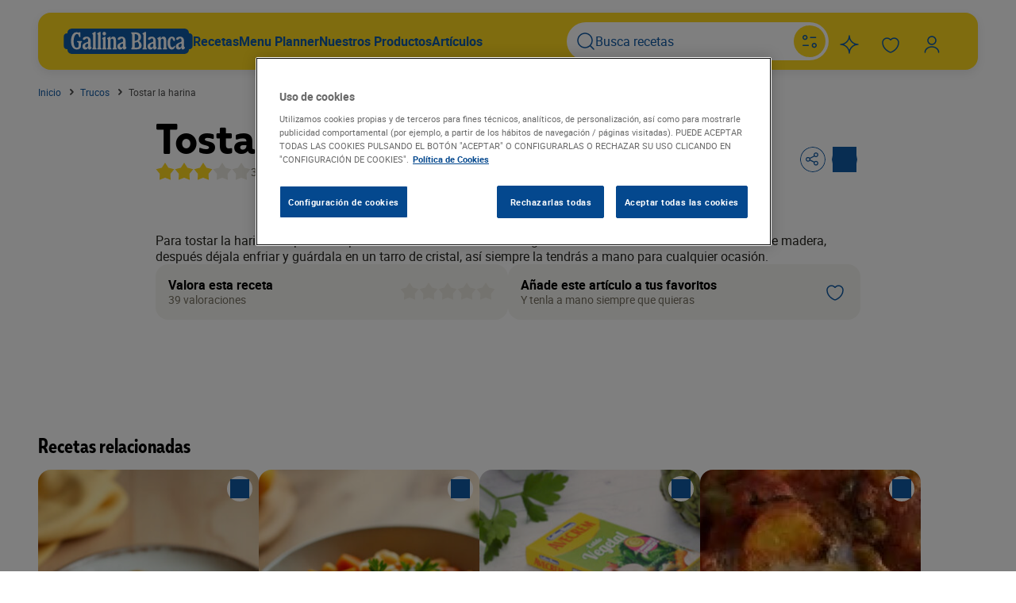

--- FILE ---
content_type: application/javascript; charset=utf-8
request_url: https://widgets-vue3.swaven.com/awe/1/loader.js
body_size: 18110
content:
'use strict';performance.mark('swn-loader-start'),function(e){window.aweLoader=e;const t='https://widgets-vue3.swaven.com',n='304bdee',a='swn.plainAddress',o='.swn-awe-open';let r,s,i,l,c,d,u=[],m=t,p=!1,f=!1;const w=!!window.$sf,b=location.search.indexOf('debug')>-1;let g,h,y,v,C='function'!=typeof String.prototype.replaceAll;function E(e){return e?(e^16*Math.random()>>e/4).toString(16):([1e7]+-1e3+-4e3+-8e3+-1e11).replace(/[018]/g,E)}function L(e){const t=new XMLHttpRequest,a=[];e.params.remoteClientConfId&&a.push('remoteClientConfigId='+e.params.remoteClientConfId),e.params.draft&&a.push('draft=1');const r='https://wtb-api-hub.swaven.com/cache/wtb/v2/api/conf/'+e.params.wtbid+(a.length?'?'+a.join('&'):'');t.onload=function(a){e.params.perf=e.params.perf||{};const s=performance.getEntriesByName(r)[0];if(s&&(e.params.perf.conf=Math.round(s.duration)),200===t.status)try{e.wtbConf=JSON.parse(t.response),he(e.wtbConf),function(e){const t=e.params;t.remoteConf&&Object.keys(t.remoteConf).length&&(e.wtbConf.widgetclientparams=e.wtbConf.widgetclientparams||{},e.wtbConf.widgetclientparams.params=t.remoteConf);const a=!(!e.wtbConf.enableremoteconf||!e.wtbConf.widgetclientparams);'string'==typeof t.locales&&(t.locales=t.locales.split(',').map(function(e){return e.trim()}).filter(function(e){return!!e}));t.locales=(t.locales||[]).map(function(e){return e.toLowerCase()}),t.locale&&(t.locales.push(t.locale.toLowerCase()),delete t.locale);if(a&&(e.wtbConf.widgetclientparams.params.locale||e.wtbConf.widgetclientparams.params.lang)){const n=(e.wtbConf.widgetclientparams.params.locale||e.wtbConf.widgetclientparams.params.lang).toLowerCase();-1===t.locales.indexOf(n)&&t.locales.push(n)}if(t.title=t.title||a&&e.wtbConf.widgetclientparams.params['iframe-title']||'Where to find the product widget',t.build=n,t.btnSelector=t.btnSelector||o,null==t.embeddedBtn){let n=te(a,e.wtbConf.widgetclientparams,'embedded-btn',null);null==n&&(n=te(a,e.wtbConf.widgetclientparams,'button-mode',null),n=null!=n?'embedded'===n:null),t.embeddedBtn=n}t.pageId=g,t.template=t.template||a&&e.wtbConf.widgetclientparams.params.template||'swnDefault',t.freeSize=!1,t.hideHostScroll=!1,t.idType||(t.idType='gtin');null==t.masterProductMode&&(t.masterProductMode=te(a,e.wtbConf.widgetclientparams,'master-product-mode',!1));null==t.multiOffer&&(t.multiOffer=te(a,e.wtbConf.widgetclientparams,'multi-offer',!1));t.masterProductMode&&(t.multiOffer=!0);null==t.productSearchEnabled&&(t.productSearchEnabled=te(a,e.wtbConf.widgetclientparams,'product-search-enabled',!1));null==t.catalogSelector&&(t.catalogSelector=te(a,e.wtbConf.widgetclientparams,'catalog-selector',!1));null==t.showProductFilters&&(t.showProductFilters=te(a,e.wtbConf.widgetclientparams,'show-filters',!1));null==t.headerLogo&&(t.headerLogo=te(a,e.wtbConf.widgetclientparams,'header-logo',null));null==t.headerLabel&&(t.headerLabel=te(a,e.wtbConf.widgetclientparams,'header-label',null));null==t.productLabelPattern&&(t.productLabelPattern=te(a,e.wtbConf.widgetclientparams,'product-label-pattern',null));null==t.prdListItemLabelPattern&&(t.prdListItemLabelPattern=te(a,e.wtbConf.widgetclientparams,'prd-list-item-label-pattern',null));null==t.hidePrdImgOnMobile&&(t.hidePrdImgOnMobile=te(a,e.wtbConf.widgetclientparams,'hide-prd-img-on-mobile',!0));null==t.hidePrdOnMobile&&(t.hidePrdOnMobile=te(a,e.wtbConf.widgetclientparams,'hide-prd-on-mobile',!1));null==t.mobileFullscreen&&(t.mobileFullscreen=te(a,e.wtbConf.widgetclientparams,'mobile-fullscreen',!0));null==t.closeBtn&&(t.closeBtn=te(a,e.wtbConf.widgetclientparams,'close-btn',!1));null==t.displayProductPanel&&(t.displayProductPanel=te(a,e.wtbConf.widgetclientparams,'display-product-panel',!0));null==t.noOffline&&(t.noOffline=te(a,e.wtbConf.widgetclientparams,'no-offline',!1));null==t.onlineOnly&&(t.onlineOnly=te(a,e.wtbConf.widgetclientparams,'online-only',!1));t.onlineOnly=t.onlineOnly||t.noOffline,null==t.offlineOnly&&(t.offlineOnly=te(a,e.wtbConf.widgetclientparams,'offline-only',!1));null==t.customLink&&(t.customLink=te(a,e.wtbConf.widgetclientparams,'custom-link',null));null==t.customLinkUrl&&(t.customLinkUrl=te(a,e.wtbConf.widgetclientparams,'custom-link-url',null));null==t.showTermsOfUse&&(t.showTermsOfUse=te(a,e.wtbConf.widgetclientparams,'show-terms-of-use',!0));null==t.modeStoreLocator&&(t.modeStoreLocator=te(a,e.wtbConf.widgetclientparams,'mode-store-locator',!1));null==t.popin&&(t.popin=te(a,e.wtbConf.widgetclientparams,'popin',null));null==t.buyBtnTxt&&(t.buyBtnTxt=te(a,e.wtbConf.widgetclientparams,'buy-btn-txt',null));null==t.locBtnTxt&&(t.locBtnTxt=te(a,e.wtbConf.widgetclientparams,'loc-btn-txt',null));null==t.routeBtnTxt&&(t.routeBtnTxt=te(a,e.wtbConf.widgetclientparams,'route-btn-txt',null));null==t.fillStores&&(t.fillStores=te(a,e.wtbConf.widgetclientparams,'fill-stores',!0));null==t.noStoreInfo&&(t.noStoreInfo=te(a,e.wtbConf.widgetclientparams,'no-store-info',!1));null==t.noStoreMsg&&(t.noStoreMsg=te(a,e.wtbConf.widgetclientparams,'no-store-msg',null));null==t.open&&(t.open=te(a,e.wtbConf.widgetclientparams,'auto-open',!1));location.search.indexOf('wtbopen')>-1&&(t.open=!0);null==t.prdListShadowed&&(t.prdListShadowed=te(a,e.wtbConf.widgetclientparams,'productlist-item-display-shadow',!0));null==t.openDelay&&(t.openDelay=te(a,e.wtbConf.widgetclientparams,'open-delay',-1));'string'==typeof t.openDelay&&(t.openDelay=parseInt(t.openDelay,10));'number'==typeof t.openDelay&&!isNaN(t.openDelay)&&t.openDelay>0?t.open=!0:t.openDelay=-1;null==t.ajaxButton&&(t.ajaxButton=te(a,e.wtbConf.widgetclientparams,'ajax',!1));null==t.disableAutoBrowserGeoloc&&(t.disableAutoBrowserGeoloc=te(a,e.wtbConf.widgetclientparams,'disable-browser-auto-geolocation',!1));null==t.customTrackingOldNaming&&(t.customTrackingOldNaming=te(a,e.wtbConf.widgetclientparams,'use-old-naming-for-custom-tracking',!1));null==t.availPrdOnly&&(t.availPrdOnly=null!=e.wtbConf.avprdonly&&e.wtbConf.avprdonly);null==t.availCheckDefaultPrdOnly&&(t.availCheckDefaultPrdOnly=te(a,e.wtbConf.widgetclientparams,'check-availability-on-default-prd',!1));t.availCheckDefaultPrdOnly&&(t.availPrdOnly=!0);null==t.openFacets&&(t.openFacets=te(a,e.wtbConf.widgetclientparams,'open-facets',null));t.useHDLogos=te(a,e.wtbConf.widgetclientparams,'use-hd-logos',!1),null==t.templateLayout&&(t.templateLayout=te(a,e.wtbConf.widgetclientparams,'layout',''));'popin'!==t.templateLayout&&'drawer'!==t.templateLayout||(t.popin=!0);t.availPrdOnly&&(e.availChecks.runningReqs=new Set,i=i||new Map,l=l||new Map,'function'==typeof Promise&&(e.availChecks.promises=[]));null==t.addNearestOnDelivery&&(t.addNearestOnDelivery=null==e.wtbConf.addnearondlv||e.wtbConf.addnearondlv);t.theme=t.theme||a&&e.wtbConf.widgetclientparams.params.theme,'string'==typeof t.theme&&(t.theme=t.theme.split(',').map(e=>e.trim()).filter(e=>!!e));!t.geoloc||t.geoloc.latitude&&t.geoloc.longitude||(t.geoloc=null,console.debug('Invalid geoloc parameter has been ignored'));t.location=ee(),t.referrer=document.referrer.substring(0,512),t.referrer2=document.location.href,null==t.alterUrlEnabled&&(t.alterUrlEnabled=te(a,e.wtbConf.widgetclientparams,'alter-url-enabled',!1));t.noCookie=!!t.noCookie,t.noCookie?delete t.session:t.session&&(t.session.url&&(t.session.url=t.session.url.substring(0,2048)),t.session.referrer&&(t.session.referrer=t.session.referrer.substring(0,512)));null==t.disableBackgroundClick&&(t.disableBackgroundClick=!1);'function'==typeof t.trackingCallback&&(e.trackingCallback=t.trackingCallback);delete t.trackingCallback,t.presetPdtFilters=fe('wtbfilters')||t.presetPdtFilters,null==t.allowOos&&(t.allowOos=+te(a,e.wtbConf.widgetclientparams,'allow-oos',0));(function(e){const t=e.wtbConf.countries;let n=e.params.countries||e.wtbConf.countries;'string'==typeof n&&(n=n.split(',').map(function(e){return e.trim()}));if(!n||0===n.length)throw N(e,{action:'awe:log',params:{event:'contextCountries_missing'}}),new Error('No context countries provided');const a=n.filter(function(e){return-1!==t.indexOf(e)}),o=n.filter(function(e){return-1===t.indexOf(e)});if(0===a.length)throw N(e,{action:'awe:log',params:{event:'enabledCountries_empty'}}),new Error('NO_ENABLED_COUNTRIES');o.length>0&&console.error('Context countries missing in config: '+o.join(', '));e.params.enabledCountries=a,1===t.length?e.params.defaultCountry=t[0]:!e.params.location||-1===a.indexOf(e.params.location.country)||e.params.location.auto&&'manual'!==e.params.location.source?e.params.defaultCountry=e.params.country||e.wtbConf.geoCountry:e.params.defaultCountry=e.params.location.country;e.params.location&&e.params.location.country!==e.params.defaultCountry&&(e.params.location=null);if(-1===a.indexOf(e.params.defaultCountry)&&2&~e.params.allowOos)throw e.params.geoloc&&console.warn(`Default country ${e.params.defaultCountry} is out of scope. Ignored geoloc may have prevented that.\n${JSON.stringify(e.params.geoloc)}`),new Error(`Country '${e.params.defaultCountry}' out of scope`)})(e),t.eans||(t.eans=fe('wtbeans'));t.eans&&ne(t);if(t.defaultEan=fe('wtbean')||t.defaultEan||a&&e.wtbConf.widgetclientparams.params['default-prd']||null,de(t),t.containerId){const n=document.getElementById(t.containerId);if(n){const a=X(n,t.enabledCountries,t);a.eans&&(t.eans=a.eans),a.defaultEan&&(t.defaultEan=a.defaultEan),window.MutationObserver&&function(e,t){e.dataset.aweIid=t.id,h||(h=new MutationObserver(function(e,t){for(let t=0;t<e.length;t++){const n=e[t],a=n.target,o=u.find(e=>e.id===a.dataset.aweIid);if(!o)continue;const r=/^data-(mm-ids|eans)(-\w+)?/,s=/^data-(mm-default-id|default-ean)(-\w+)?/,i=a.getAttribute(n.attributeName),l=s.test(n.attributeName),c=r.test(n.attributeName),d=l?'default':c?'eans':null;i&&o.params.availPrdOnly&&(c&&!o.params.availCheckDefaultPrdOnly||l&&o.params.availCheckDefaultPrdOnly)?R(i,o.params.wtbid,o.params.defaultCountry,ee(),o.availChecks,k(a,o,d)):O(a,o,d)}}));const n=['data-mm-ids','data-mm-default-id','data-mm-ids-'+t.params.defaultCountry.toLowerCase(),'data-mm-default-id-'+t.params.defaultCountry.toLowerCase(),'data-eans','data-default-ean','data-eans-'+t.params.defaultCountry.toLowerCase(),'data-default-ean-'+t.params.defaultCountry.toLowerCase()],a={attributes:!0,attributeFilter:n,characterData:!1,childList:!1,subtree:!1};console.debug('Observe',e),h.observe(e,a),y||(y=new MutationObserver(function(e){for(let n=0;n<e.length;n++){const a=e[n];if(a.removedNodes.length)for(let e=0;e<a.removedNodes.length;e++){const n=a.removedNodes[e];if(t=u.find(e=>e.ifr.parentElement===n)){Q(t);break}}}}));y.observe(e.parentElement,{childList:!0})}(n,e)}}'file:'===document.location.protocol&&(t.fileProtocol=!0);t.localesConf=a&&function(e){const t=/^locale-([a-z]{2,8}(_[a-z0-9]{2,})?)(.*)/,n={};return Object.keys(e).forEach(function(a){const o=t.exec(a);if(o&&o[1]&&o[3]){const t=o[1].toLowerCase().replace('_','-'),s=(r=G(o[3])).charAt(0).toLowerCase()+r.slice(1);n[t]=n[t]||{},n[t][s]=e[a]}var r}),n}(e.wtbConf.widgetclientparams.params)||{},t.customTrkVars&&'object'!=typeof t.customTrkVars&&(t.customTrkVars=null);e.wtbConf.glassbox&&window._detector&&window._detector.sessionId&&window._detector.isRecording()&&(t.glassbox=xe());t.test=!!t.test,t.debug=b}(e),e.paramsSet=!0,function(e){if('lp-legacy'===e.params.template){const t=!(!e.wtbConf.enableremoteconf||!e.wtbConf.widgetclientparams)&&e.wtbConf.widgetclientparams.params['global-border-radius']||'10px',n=document.createElement('style');n.id='swn-style-'+e.id,n.innerHTML=`\n        @media screen and (min-width: 631px){\n          .swn-awe-ifr[name="${e.id}"]{\n            border-radius: ${t};\n          }\n        }\n      `,document.head.appendChild(n)}}(e),function(e){var t=[];if(e.params.embeddedBtn){let n;if(n=e.params.eans&&e.params.eans[e.params.defaultCountry]?e.params.eans:ce(e.params,e.params.btns),n){const a=j(e,n);document.body.insertBefore(a,document.body.firstChild),t.push(a)}}if(e.params.btnSelector){const n=document.querySelectorAll(e.params.btnSelector);for(let a=0;a<n.length;a++)n[a].dataset.swnIdx=++e.btnIndex,t.push(n[a])}if(e.params.btns)for(let n=0;n<e.params.btns.length;n++)e.params.btns[n].dataset.swnIdx=++e.btnIndex,t.push(e.params.btns[n]);t.length>0&&M(t,e,!1);e.params.ajaxButton&&(e.ajaxCheckItv=setInterval(function(){let t=document.querySelectorAll(ke(e.params.btnSelector,':not(.swn-bound)'));if(t.length>0){const n=[];for(let a=0;a<t.length;a++)t[a].dataset.swnIdx=++e.btnIndex,n.push(t[a]);M(n,e,!0)}},1e3));delete e.params.btns,t.length}(e),e.params.availPrdOnly&&!e.params.embeddedBtn&&'LP'!==e.wtbConf.touchPoint&&function(e){let t;e.params.availCheckDefaultPrdOnly&&e.params.defaultEan?t=e.params.defaultEan[e.params.defaultCountry]:e.params.eans&&(t=e.params.eans[e.params.defaultCountry]);if(t){const n=document.getElementById(e.params.containerId);R(t,e.params.wtbid,e.params.defaultCountry,ee(),e.availChecks,k(n,e))}}(e),T(e)}catch(t){'NO_ENABLED_COUNTRIES'===t.message?console.warn('No match between context and config countries, abort'):console.error(t),ve('error',{msg:t.message},!0),W(document.querySelectorAll(e.params.btnSelector),e,'init_error'),e.params.ajaxButton&&setInterval(function(){W(document.querySelectorAll(e.params.btnSelector+':not(.swn-bound)'),e,'init_error')},1e3)}else console.error('Cannot retrieve wtbConf %s: error %s',e.params.wtbid,t.status)},t.open('GET',r,!0),t.withCredentials=!0,t.send(null)}function k(e,t,n){return function(a,o){!a&&o?e&&(o.available?(e.classList.remove('swn-unavailable'),O(e,t,n)):e.classList.add('swn-unavailable')):a&&console.error(a)}}function O(e,t,n){if(t.isOpen){P(t,!1,null,X(e,t.params.enabledCountries,t.params,n))}else'string'!=typeof n||t.hasCtnrUpdates&&t.hasCtnrUpdates!==n?t.hasCtnrUpdates=!0:t.hasCtnrUpdates=n}function x(e){const t=document.createElement('iframe');return t.setAttribute('name',e.id),t.setAttribute('width',e.params.width||'100%'),b&&t.setAttribute('allow','clipboard-write'),e.params.height&&t.setAttribute('height',e.params.height),t.setAttribute('allowtransparency','true'),t.setAttribute('role','document'),t.classList.add('swn-awe-ifr'),t.classList.add(e.params.media?'swn-media':'swn-hidden'),t.classList.add('swn-'+e.id),t.setAttribute('scrolling',e.params.containerId?'no':'auto'),performance.mark('swn-iframe-start'),t.src=be(e),t.onload=function(t){performance.measure('swn-iframe-time','swn-iframe-start'),e.params.perf=e.params.perf||{},e.params.perf.ifr=performance.getEntriesByName('swn-iframe-time','measure')[0].duration,e.ifrLoaded=!0,B(e),T(e)},t}function I(e){if(e.params.containerId){const t=document.getElementById(e.params.containerId);t?(e.ifr.classList.add('swn-awe-ifr-closed'),t.appendChild(e.ifr)):function(e){let t=0;const n=10,a=setInterval(function(){const o=document.getElementById(e.params.containerId);o&&(e.ifr.classList.add('swn-awe-ifr-closed'),o.appendChild(e.ifr)),(++t>=n||o)&&(clearInterval(a),o||console.error(`Container ${e.params.containerId} not found in document.`))},150)}(e)}else{const t=document.createElement('div');t.id='swn-awe-popin-ctnr',t.classList.add('swn-awe-popin-ctnr','swn-awe-popin-ctnr-closed','swn-awe-popin-ctnr-closed-done'),document.body.appendChild(t),t.addEventListener('click',$),t.appendChild(e.ifr)}}function $(e){e.stopPropagation();const t=e.currentTarget.firstElementChild;if(!t)return;const n=u.find(e=>e.ifr===t);n&&(Y(n),N(n,{action:'awe:tracking',params:{event:'close'}}))}function T(e){if(!e.ifrLoaded||!e.paramsSet)return;const t=e.params;if(null!=t.popin){if(t.containerId&&t.popin)return delete t.containerId,e.ifr.classList.remove('swn-awe-ifr-closed'),void I(e);if(!t.containerId&&!t.popin){const n=document.getElementById('swn-awe-popin-ctnr'),a=document.createElement('div');return t.containerId=E(),a.setAttribute('id',t.containerId),document.body.appendChild(a),n.parentNode.removeChild(n),void I(e)}}t.templateLayout&&e.ifr.classList.add('swn-'+t.templateLayout);try{const n=performance.getEntriesByName('swn-loader-init-start').length>1?'swn-loader-init-start':e.params.media?'swn-mediatag-start':'swn-loader-start';performance.measure('swn-loader-duration-'+e.id,n),t.perf.loader=performance.getEntriesByName('swn-loader-duration-'+e.id)[0].duration}catch(e){console.error('This widget is marked as media but banner/video tag was not run.')}if(N(e,{action:'awe:initWidget',params:t,wtbConf:e.wtbConf,switchStart:Date.now()}),e.params.open)if(-1===e.params.openDelay)e.availChecks.promises?Le(e.availChecks.promises).then(function(){P(e,!0)}).catch(function(){console.warn('No available product, cancel auto-open')}):P(e,!0);else{let t=e.params.openDelay;e.wtbConf.createDate>='2020-11-13T00:00:00.000Z'&&(performance.measure('swn-before-openDelay',e.params.media?'swn-mediatag-start':'swn-loader-start'),t=Math.max(0,e.params.openDelay-Math.floor(performance.getEntriesByName('swn-before-openDelay')[0].duration))),e.openDelayTimeout=setTimeout(function(){e.openDelayTimeout=null,e.availChecks.promises?Le(e.availChecks.promises).then(function(){P(e,!0)}).catch(function(){console.warn('No available product, cancel auto-open')}):P(e,!0)},t)}const n=e.params.localesConf;let a=e.params.locales[0];n[a]&&n[a].iframeTitle?e.ifr.setAttribute('title',n[a].iframeTitle):e.ifr.setAttribute('title',e.params.title),p=!0,window.awemediatag&&window.awemediatag.hideLoader();let o=new CustomEvent('awe-ready',{detail:{name:e.id},bubbles:!0,cancelable:!1});e.ifr.dispatchEvent(o)}function P(e,t,n,a){const o=a||{};if(o.isOpen=e.isOpen,o.openerIdx=e.opener?e.opener.dataset.swnIdx:null,e.hasCtnrUpdates){const t='string'==typeof e.hasCtnrUpdates?e.hasCtnrUpdates:null;e.hasCtnrUpdates=!1;const n=X(document.getElementById(e.params.containerId),e.params.enabledCountries,e.params,t);Object.assign?Object.assign(o,n):Object.keys(n).forEach(function(e){o[e]=n[e]})}e.isOpen||(e.params.containerId?e.ifr.classList.remove('swn-awe-ifr-closed'):(e.ifr.parentElement.classList.remove('swn-awe-popin-ctnr-closed'),e.ifr.parentElement.classList.remove('swn-awe-popin-ctnr-closed-done')),o.trackdploy={auto:t,src:n}),N(e,{action:'awe:open',params:o}),e.isOpen=!0,document.body.parentElement.classList.add(`swn-open-${e.id}`),e.params.scrollToWidget&&e.ifr.scrollIntoView({behavior:'smooth'})}function N(e,t){e||(e=u[0]),e.ifrLoaded&&c?e.ifr.contentWindow&&e.ifr.contentWindow.postMessage(t,c):e.messageQueue.push(t)}function B(e){const t=e.messageQueue.length;for(let n=0;n<t;n++){const t=e.messageQueue.shift();N(e,t)}}function S(e){const t=document.createElement('style');t.classList.add('swn-default-dynamic-style'),t.innerHTML=`\n    .swn-open-${e} .swn-force-static-${e}{\n      position: static !important;\n    }\n\n    .swn-open-${e}.swn-noscroll-${e} {\n      max-height: 100vh;\n    }\n\n    .swn-open-${e}.swn-noscroll-${e} body{\n      scrollbar-width: none;\n      overflow: hidden !important;\n      width: 100vw;\n    }\n\n    .swn-open-${e}.swn-noscroll-${e}::-webkit-scrollbar,\n    .swn-open-${e}.swn-noscroll-${e} body::-webkit-scrollbar {\n      display: none;\n    }\n\n    .swn-open-${e}.swn-cloak-${e} #swn-modal-overlay {\n      z-index: 25;\n      transform: none;\n    }\n\n    `,document.head.appendChild(t)}function _(e){return e?(/^[\da-f]{3,8}$/i.test(e)?'#':'')+e:e}function A(e,t){let n='';return e&&(n+=`width="${e}"`),t&&(n+=`height="${t}"`),n}function M(e,t,n){if(window.IntersectionObserver&&void 0===t.btnTracking.observer&&(t.btnTracking.observer=new IntersectionObserver(function(e,n){const a=e[0];a&&a.isIntersecting&&a.intersectionRatio>=n.thresholds[0]&&(n.disconnect(),t.btnTracking.observer=null,N(t,{action:'awe:tracking',params:{event:'btn_visible'}}))},{root:null,rootMargin:'0px',threshold:.8})),n&&t.params.embeddedBtn&&!document.body.querySelector(`.swn-awe-btn.swn-${t.id}`)){const n=ce(t.params,e);if(n&&n[t.params.defaultCountry]){const a=j(t,n,!0);document.body.insertBefore(a,document.body.firstChild),e.push(a)}}if(t.params.availPrdOnly){let n=V(e,t);Object.keys(n).length>0?z(n,t):(console.error('Buttons have no scope defined'),W(e,t,'no_scope')),U(e,t)}else if(t.params.eans&&t.params.eans[t.params.defaultCountry])V(e,t),q(e,t);else{const n=[],a=[];for(let o=0;o<e.length;o++)Ce(e[o].dataset.mmIds)||Ce(e[o].dataset.eans)||Ce(e[o].dataset[G('mm-ids-'+t.params.defaultCountry)])||Ce(e[o].dataset[G('eans-'+t.params.defaultCountry)])||e[o].classList.contains('swn-awe-btn')||t.params.catalogSelector?n.push(e[o]):a.push(e[o]);V(n,t),q(n,t),a.length>0&&(W(a,t,'no_scope'),U(a,t))}}function j(e,t,n){null==n&&(n=!1);const a=!(!e.wtbConf.enableremoteconf||!e.wtbConf.widgetclientparams),o=document.createElement('button');if(a&&'lp-legacy'===e.params.template){const t=function(e){const t=e.wtbConf.widgetclientparams.params,n=e.params.locales[0],a=e.params.localesConf[n],o={};return o.positionX=t['button-position-x']||'default',o.positionY=t['button-position-y']||'middle',a&&a.buttonText?o.text=a.buttonText:o.text=t['button-text']&&t['button-text'].trim()?t['button-text']:'',o.fontSize=t['button-font-size']||'37px',o.color=t['button-color']||'ffffff',o.colorHover=t['button-color-hover']||o.color,o.bg=t['button-bg']&&t['button-bg'].trim()?t['button-bg']:'none',o.bgHover=t['button-bg-hover']&&t['button-bg-hover'].trim()?t['button-bg-hover']:'',o.transition=t['button-transition']||'0ms',o.borderRadius=t['button-border-radius']||'0px',o.border=t['button-border']||'',o.borderHover=t['button-border-hover']||'',o.textTransform=t['button-text-transform']||'inherit',o.iconSide=t['button-icon-side']||'left',o.iconRotation=t['button-icon-rotation']||'-15deg',o.mobileThreshold=t['button-mobile-threshold']||'630px',o.zIndex=t['button-z-index']||'9999',o.zIndexMobile=t['button-z-index-mobile']||o.zIndex,o.width=t['button-img-width'],o.height=t['button-img-height'],o.mobileWidth=t['button-img-width-mobile'],o.mobileHeight=t['button-img-height-mobile'],a&&a.buttonImgUrl?o.imgUrl=a.buttonImgUrl:o.imgUrl=t['button-img-url']||'',a&&a.buttonImgUrlMobile?o.imgUrlMobile=a.buttonImgUrlMobile:o.imgUrlMobile=t['button-img-url-mobile']||o.imgUrl,o.padding=t['button-padding']&&t['button-padding'].trim(),o.padding||(o.imgUrl||o.imgUrlMobile?o.padding='0':o.padding='12px'),o}(e);if(function(e,t){let n,a,o='left:0; right: auto;';switch(e.positionX){case'left':n='left:0',o='left:0; right: auto;';break;case'middle':n='left:50%; transform: translateX(-50%);',o='left:50%; transform: translateX(-50%); right: auto;';break;case'right':n='right:0',o='left:auto; right:0;';break;case'default':n='right:0',o='left:0; right: auto;';break;default:n=e.positionX,o=(r=e.positionX).indexOf('left')>-1?r.replace('left','right')+'; left: auto;':r.indexOf('right')>-1?r.replace('right','left')+'; right: auto;':void 0}var r;switch(e.positionY){case'top':a='top:0';break;case'middle':a='top:50%; transform: translateY(-50%);';break;case'bottom':a='bottom:0';break;default:a=e.positionY}let s=document.createElement('style'),i='none'!=e.iconSide?'display: none;':'';s.setAttribute('id','swn-lp-embedded-button-style-'+t),s.innerHTML=`\n      .swn-${t} .swn-lp-cart:before {\n        content: '\\e800';\n        font-family: 'swn-lp-cart' !important;\n        font-style: normal;\n        font-weight: normal;\n        speak: none;\n\n        display: inline-block;\n        text-decoration: inherit;\n        width: 1em;\n        text-align: center;\n        font-variant: normal;\n        text-transform: none;\n        line-height: 1em;\n        -webkit-font-smoothing: antialiased;\n        -moz-osx-font-smoothing: grayscale;\n        transform: rotate(${e.iconRotation});\n      }\n\n      .swn-${t}.swn-awe-btn {\n        display: none;\n        margin: 0;\n\t      vertical-align: baseline;\n        z-index: ${e.zIndex};\n        position: fixed;\n        ${n};\n        ${a};\n        font-size: ${e.fontSize};\n        color: #${e.color};\n        border: ${e.border};\n        background: ${e.bg};\n        transition: all ${e.transition};\n        padding: ${e.padding};\n        border-radius: ${e.borderRadius};\n        text-transform: ${e.textTransform};\n        user-select: none;\n        cursor: pointer;\n      }\n\n      .swn-${t}.swn-awe-btn.rtl {\n        ${o};\n      }\n\n      .swn-${t}.swn-awe-btn-enabled {\n        display: block;\n      }\n\n      .swn-${t}.swn-awe-btn img {\n        display: block;\n        margin: 0;\n        padding: 0;\n        border: 0;\n        font: inherit;\n        font-size: 100%;\n        max-width: 100%;\n        max-height: 100%;\n      }\n\n      /* set auto only for non-svg img.\n         For svg it overrides the width/height attributes, and makes them invisible */\n      .swn-${t}.swn-awe-btn img:not([src$=".svg"]) {\n        height: auto;\n        width: auto;\n      }\n\n      .swn-${t}.swn-awe-btn .swn-lp-embedded-button-img-mobile {\n        display: none;\n      }\n\n      .swn-${t}.swn-awe-btn .swn-lp-embedded-button-img-mobile[src$=".svg"] {\n        ${e.mobileWidth?'width:'+e.mobileWidth+'px;':''}\n        ${e.mobileHeight?'height:'+e.mobileHeight+'px;':''}\n      }\n      .swn-${t}.swn-awe-btn .swn-lp-embedded-button-img-desktop[src$=".svg"] {\n        ${e.width?'width:'+e.width+'px;':''}\n        ${e.height?'height:'+e.height+'px;':''}\n      }\n\n      .swn-${t}.swn-awe-btn:hover, .swn-${t}.swn-awe-btn:focus {\n        color: #${e.colorHover};\n        background: ${e.bgHover};\n        border: ${e.borderHover};\n      }\n\n      @media screen and (max-width: ${e.mobileThreshold}){\n        .swn-${t}.swn-awe-btn {\n          z-index: ${e.zIndexMobile};\n        }\n        .swn-${t}.swn-awe-btn .swn-lp-embedded-button-img-mobile {\n          display: block;\n        }\n        .swn-${t}.swn-awe-btn .swn-lp-embedded-button-img-desktop {\n          display: none;\n        }\n        .swn-${t}.swn-awe-btn span {\n           /* hide text only if picto is shown */\n          ${i}\n        }\n      }\n    `,document.head.appendChild(s)}(t,e.id),t.imgUrl){let e='',n='';t.imgUrl.endsWith('.svg')&&(e=A(t.width,t.height)),t.imgUrlMobile.endsWith('.svg')&&(n=A(t.mobileWidth,t.mobileHeight)),o.innerHTML=`<img class="swn-lp-embedded-button-img-desktop" src="${t.imgUrl}" ${e}/><img class="swn-lp-embedded-button-img-mobile" src="${t.imgUrlMobile}" ${n}/>`}else{let e='<i class="swn-lp-cart"></i>';o.innerHTML='<span>'+t.text+'</span>','left'===t.iconSide?o.innerHTML=e+o.innerHTML:'right'===t.iconSide&&(o.innerHTML=o.innerHTML+e)}o.classList.add('swn-lp-btn')}else a&&function(e,t){if(!t.wtbConf.enableremoteconf||!t.wtbConf.widgetclientparams||!t.wtbConf.widgetclientparams.params)return;const n=t.wtbConf.widgetclientparams.params,a={},o={},r={},s={},i=/^https?:\/\/[\w\.\\\/:\-]+$/i,l=/^<svg.+<\/svg>$/s,c=n['cta-layout'];n['cta-mobile-bottom']&&e.classList.add('mobile-bottom');let d='';const u=_(n['cta-background-color']);let m=_(n['cta-hover-bg-color']),p=n['cta-img-url'];if(p){const t=Math.max(document.documentElement.clientWidth||0,window.innerWidth||0);t<=600&&n['cta-mobile-img-url']&&(p=n['cta-mobile-img-url']),p&&i.test(p)&&(e.innerHTML=`<img class="swn-cta-img" src="${p}">`),o['--cta-bg-color']=u||'transparent',o['--cta-hover-bg-color']=m||u||'transparent',o['--cta-padding']=0,(t>600||!n['cta-mobile-bottom'])&&(a.transform='translateY(-50%) scale(1.15)',a['transform-origin']='center right')}else{let t=!1,i=!0,p=!1;if(u&&(o['--cta-bg-color']=u,t=D(u),o['--cta-color']=t?'#1a1a1a':'#fff',t&&(o['--cta-border-style']='solid')),n['cta-border-radius']&&(o['--cta-border-radius']=n['cta-border-radius']),n['embedded-btn-focus-outline']&&(a.outline=`${n['embedded-btn-focus-outline']}`),m&&(p=!0,a['--cta-hover-bg-color']=m,i=D(m),a['--cta-hover-color']=i?'#1a1a1a':'#fff'),a['--cta-border-style']=p&&!i||!p&&t?'none':'solid',!c||'icon'===c||'icon+text'===c){let e=n['cta-icon'];if(e&&l.test(e)){const t=e.match(/width="(\d+)"/),n=e.match(/height="(\d+)"/);d+='<div class="swn-cta-icon"></div>',r.width=(t?t[1]:'15')+'px',r.height=(n?n[1]:'15')+'px';const i=o['--cta-color']||'#fff';let l=e.replace(/>/,` style="fill:${i};stroke:${i};">`);r['background-image']=`url("data:image/svg+xml;base64,${btoa(l)}")`;const c=a['--cta-hover-color']||o['--cta-bg-color']||'#1a1a1a;';l=e.replace(/>/,` style="fill:${c};stroke:${c};">`),s['background-image']=`url("data:image/svg+xml;base64,${btoa(l)}")`}else d+='<span class="swn-cta-icon swn-cta-cart">&#xe800;</span>'}c&&'text'!==c&&'icon+text'!==c||(d+='<span class="swn-cta-txt"></span>'),d&&(e.innerHTML=d)}let f='';const w='.swn-awe-btn.swn-'+t.id;let b=Object.entries(o);const g=n['embedded-btn-custom-css'],h=g&&!g.includes('@media')&&!g.includes('{');(h||b.length>0)&&(f=`${w}{\n        ${b.map(e=>e[0]+': '+e[1]+';').join('')}\n        ${h?g:''}\n      }`);const y=Object.entries(r);y.length&&(f+=`.swn-cta-icon{\n        ${y.map(e=>e[0]+': '+e[1]+';').join('')}\n      }`),b=Object.entries(a),(n['embedded-btn-custom-css-focus-hover']||b.length>0)&&(f+=`\n      ${w}:focus,\n      ${w}:hover{\n        ${b.map(e=>e[0]+': '+e[1]+';').join('')}\n        ${n['embedded-btn-custom-css-focus-hover']||''}\n      }`);const v=Object.entries(s);if(v&&(f+=`${w}:focus .swn-cta-icon, ${w}:hover .swn-cta-icon{\n      ${v.map(e=>e[0]+': '+e[1]+';').join('')}\n    }`),n['cta-label']&&(f+=`${w}:not(.swn-lp-btn) .swn-cta-txt:before{ content:'${n['cta-label']}'; }`),Object.entries(t.params.localesConf).forEach(([e,t])=>{t.ctaLabel&&(f+=`${w}.${e}:not(.swn-lp-btn) .swn-cta-txt:before{ content:'${t.ctaLabel}'; }`)}),g&&!h&&(f+=g),f){const e=document.createElement('style');e.id='swn-awe-cta-style-'+t.id,e.innerHTML=f,document.head.appendChild(e)}}(o,e);if(o.classList.add('swn-awe-btn'),o.classList.add('swn-'+e.id),n||o.classList.add('swn-hidden'),e.params.theme)for(let t=0;t<e.params.theme.length;t++)o.classList.add(e.params.theme[t]);if(e.params.locales.length>0&&e.params.locales[0]){o.classList.add(e.params.locales[0]);const t=e.params.locales[0].split('-')[0];t!=e.params.locales[0]&&o.classList.add(t)}t&&Object.keys(t).forEach(function(e){const n=G('mm-ids-'+e);o.dataset[n]=t[e].join(',')}),e.params.defaultEan&&Object.keys(e.params.defaultEan).forEach(function(t){const n=G('mm-default-id-'+t);o.dataset[n]=e.params.defaultEan[t]}),o.setAttribute('tabindex','0');let r=e.params.locales[0]||'en',s=ue[r]&&ue[r].OPEN_LBL;return!s&&r.length>4&&(r=r.split('-')[0],s=ue[r]&&ue[r].OPEN_LBL),o.setAttribute('aria-label',s||'Open the widget'),o.dataset.swnIdx=0,o}function D(e){return!!e&&function(e){e.length<6&&(e=e.replace(/(\w)/g,'$1$1'));let t=/^#?([a-f\d]{2})([a-f\d]{2})([a-f\d]{2})$/i.exec(e),n=parseInt(t[1],16),a=parseInt(t[2],16),o=parseInt(t[3],16);n/=255,a/=255,o/=255;let r,s,i=Math.max(n,a,o),l=Math.min(n,a,o),c=(i+l)/2;if(i==l)r=s=0;else{let e=i-l;switch(s=c>.5?e/(2-i-l):e/(i+l),i){case n:r=(a-o)/e+(a<o?6:0);break;case a:r=(o-n)/e+2;break;case o:r=(n-a)/e+4}r/=6}return s*=100,s=Math.round(s),c*=100,c=Math.round(c),r=Math.round(360*r),{h:r,s:s,l:c}}(e).l>=70}function U(e,t){function n(e,t,n){const a=e.target.getAttribute(e.attributeName).toString().replace(/\s+/g,'');t[a]=t[a]||[],t[a].push(e.target),n.btnTracking.scopes=n.btnTracking.scopes||{},n.btnTracking.scopes[a]=n.btnTracking.scopes[a]||[],n.btnTracking.scopes[a].push(e.target.dataset.swnIdx)}function a(e,t,n){const a=e.target.getAttribute(e.attributeName).toString().replace(/\s+/g,'');if(!e.oldValue&&a){re(a.replace(/\s+/g,'').split(',').filter(Ce))&&t.push(e.target)}else e.oldValue&&!a&&n.push(e.target)}!t.observer&&window.MutationObserver&&(t.observer=new MutationObserver(function(e){const o={},r=[],s=[];for(let i=0;i<e.length;i++){const l=e[i];t.params.availPrdOnly?n(l,o,t):a(l,r,s)}t.params.availPrdOnly?z(o,t):(q(r,t),W(s,t,'scope-removed'))}));const o={attributes:!0,attributeFilter:t.params.availCheckDefaultPrdOnly?['data-mm-default-id','data-mm-default-id-'+t.params.defaultCountry.toLowerCase(),'data-default-ean','data-default-ean-'+t.params.defaultCountry.toLowerCase()]:['data-mm-ids','data-mm-ids-'+t.params.defaultCountry.toLowerCase(),'data-eans','data-eans-'+t.params.defaultCountry.toLowerCase()],attributeOldValue:!0,characterData:!1,childList:!1,subtree:!1};for(let n=0;n<e.length;n++)t.observer.observe(e[n],o)}function z(e,t){const n=ee();Object.keys(e).forEach(function(a){let o=e[a];R(a,t.params.wtbid,t.params.defaultCountry,n,t.availChecks,function(e,n){if(e||!n)return e&&console.error(e),void W(o,t,'error');n.available?q(o,t):W(o,t,'unavailable')})})}function R(e,t,n,a,o,r){let s=`https://wtb-api-hub.swaven.com/wtb/v2/api/search/products/${e}/status?forceAuto=true&lang=fr&av=true&wtbid=${t}&defaultCountry=${n}&country=${n}`;if(a){const e=`&lat=${a.latitude}&lng=${a.longitude}&zc=${a.zipCode}&addr=${a.address}&cc=${a.country}&src=${a.source}&city=${a.city}&state=${a.region}`;s+=e}const c=o&&o.runningReqs;if(i.has(s))return r(null,i.get(s)),void ve('avail-check',{cached:!0,url:s},!0);if(l.has(s))return l.get(s).push(r),void ve('avail-check',{pending:!0,url:s},!0);l.set(s,[r]);const d=function(e){return function(t,n){const a=l.get(e);l.delete(e),a&&a.forEach(function(e){e(t,n)})}}(s);if('function'==typeof Promise&&o&&o.promises){const e=new Promise(function(e,t){H(s,d,c,e,t)});o.promises.push(e),e.catch(function(){})}else H(s,d,c)}function H(e,t,n,a,o){const r=new XMLHttpRequest;n&&n.add(r),r.onload=function(){let n,s;if(200===r.status)try{n=JSON.parse(r.response)}catch(e){s=new Error('Response is not valid JSON.')}else s=new Error(`Availability error (code ${r.status}). Url: ${e}`);n&&i.set(e,n),a&&n&&n.available?a():o&&o(),t(s,n)},n&&(r.ontimeout=r.onloadend=function(){n.delete(r)}),r.open('GET',e,!0),r.withCredentials=!0,r.send(null)}function W(e,t,n){if(null!=e&&0!==e.length)for(let a=0;a<e.length;a++)e[a].classList.contains('swn-awe-btn-disabled')||(e[a].classList.add('swn-bound'),e[a].classList.add('swn-awe-btn-disabled'),e[a].hasAttribute('data-swn-instance')&&(e[a].classList.remove('swn-awe-btn-enabled'),e[a].removeEventListener('click',F),e[a].removeAttribute('data-swn-instance')),ve('btn_unavailable',{idx:null!=e[a].dataset.swnIdx?e[a].dataset.swnIdx:'',reason:n,wtbid:t.params.wtbid,module:ye(t.wtbConf.module).toLowerCase(),iid:t.id}))}function q(e,t){t.btnTracking.boundIdx||(t.btnTracking.boundIdx=[]);for(let n=0;n<e.length;n++)e[n].classList.contains('swn-awe-btn-enabled')||(e[n].addEventListener('click',F),e[n].addEventListener('keydown',e=>{if(e.repeat&&'Enter'===e.key)return e.preventDefault();'Enter'===e.key&&F(e)}),e[n].classList.add('swn-bound'),e[n].classList.add('swn-awe-btn-enabled'),e[n].dataset.swnInstance=t.id,e[n].classList.remove('swn-awe-btn-disabled'),t.btnTracking.boundIdx.push(e[n].dataset.swnIdx),t.btnTracking.observer&&t.btnTracking.observer.observe(e[n]));e.length&&(clearTimeout(t.btnTracking.timeoutId),t.btnTracking.timeoutId=setTimeout(function(){const e=Object.keys(t.btnTracking.scopes).filter(function(e){const n=t.btnTracking.scopes[e];for(let e=0;e<n.length;e++){if(t.btnTracking.boundIdx.indexOf(n[e])>-1)return!0}return!1}).map(function(e){return e+':'+t.btnTracking.scopes[e].filter(function(e){return t.btnTracking.boundIdx.indexOf(e)>-1}).join(',')}).join('/');N(t,{action:'awe:tracking',params:{event:'btn',idx:t.btnTracking.boundIdx,reqpid:e}})},1e3))}function F(e){const t=me(e.currentTarget.dataset.swnInstance);let n=t.ifr,a='swn-awe-ifr-closed';if(t.params.containerId||(n=n.parentElement,a='swn-awe-popin-ctnr-closed'),e.currentTarget!==t.opener){const n=X(e.currentTarget,t.params.enabledCountries,t.params);t.opener=e.currentTarget,P(t,!1,null,n)}else N(t,{action:'awe:tracking',params:{event:'close'}}),Y(t);e.preventDefault()}function V(e,t){const n={};for(let a=0;a<e.length;a++){let o,r=e[a];if(t.params.availCheckDefaultPrdOnly&&(o=r.dataset[G('mm-default-id-'+t.params.defaultCountry)]||r.dataset[G('default-ean-'+t.params.defaultCountry)]||r.dataset.mmDefaultId||r.dataset.defaultEan||t.params.defaultEan&&t.params.defaultEan[t.params.defaultCountry]),o||(o=J(r,t)),o){let e=o.toString().replace(/\s+/g,'');n[e]=n[e]||[],n[e].push(r),K(t.btnTracking,e,r.dataset.swnIdx)}else t.params.catalogSelector?K(t.btnTracking,'_',r.dataset.swnIdx):W([r],t,'no_scope')}return n}function K(e,t,n){e.scopes=e.scopes||{},e.scopes[t]=e.scopes[t]||[],e.scopes[t].push(n)}function J(e,t){const n=t.params.defaultCountry,a=e.dataset[G('mm-ids-'+n)]||e.dataset[G('eans-'+n)];let o=t.params.idType;if((e.dataset.mmIdType||e.dataset.idType)&&(o=t.params.idType=e.dataset.mmIdType||e.dataset.idType),a){let e=a.replace(/\s+/g,'').split(',').filter(Ce);if(se(e,o))return le(o)?e.map(Ee):e;console.error('button country-specific ('+n+') eans/range are invalid: '+a)}if(e.dataset.mmIds||e.dataset.eans){let t=(e.dataset.mmIds||e.dataset.eans).replace(/\s+/g,'').split(',').filter(Ce);if(se(t,o))return le(o)?t.map(Ee):t;console.error('button eans/range are invalid: '+e.dataset.mmIds||e.dataset.eans)}if(t.params.eans&&t.params.eans[n]){if(se(t.params.eans[n],o))return t.params.eans[n];console.error('widget eans/range ('+n+') are invalid: '+t.params.eans[n])}return null}function X(e,t,n,a){var o={},r={},s={};let i=n.idType;return(e.dataset.mmIdType||e.dataset.idType)&&(i=n.idType=e.dataset.mmIdType||e.dataset.idType,o.idType=i),(e.dataset.mmTheme||e.dataset.theme)&&(o.theme=(e.dataset.mmTheme||e.dataset.theme).split(',')),!e.dataset.mmIds&&!e.dataset.eans||a&&'eans'!==a||t.forEach(function(t){const n=(e.dataset.mmIds||e.dataset.eans).split(',').map(function(e){return e.replace(/\s+/g,'')}).filter(Ce);r[t]=le(i)?n.map(Ee):n}),!e.dataset.mmDefaultId&&!e.dataset.defaultEan||a&&'default'!==a||t.forEach(function(t){const n=(e.dataset.mmDefaultId||e.dataset.defaultEan).replace(/\s+/g,'');s[t]=le(i)?Ee(n):n}),t.forEach(function(t){let n=G('eans-'+t),o=G('mm-ids-'+t);if((e.dataset[o]||e.dataset[n])&&(!a||'eans'===a)){const a=(e.dataset[o]||e.dataset[n]).split(',').map(function(e){return e.replace(/\s+/g,'')}).filter(Ce);r[t]=le(i)?a.map(Ee):a}if(n=G('default-ean-'+t),o=G('mm-default-id-'+t),(e.dataset[o]||e.dataset[n])&&(!a||'default'===a)){const a=(e.dataset[o]||e.dataset[n]).replace(/\s+/g,'');s[t]=le(i)?Ee(a):a}}),Object.keys(r).length>0&&(o.eans=r),Object.keys(s).length>0&&(o.defaultEan=s),o}function G(e){return e.toLowerCase().replace(/-[a-z]/gi,function(e,t){return e[1].toUpperCase()})}function Y(e){e.params.containerId?e.ifr.classList.add('swn-awe-ifr-closed'):(e.ifr.parentElement.classList.add('swn-awe-popin-ctnr-closed'),setTimeout(function(){e.ifr.parentElement.classList.add('swn-awe-popin-ctnr-closed-done')},251),document.documentElement.classList.remove(`swn-noscroll-${e.id}`)),e.opener&&e.opener.isConnected?(e.opener.focus(),e.opener!==document.activeElement&&window.parent.focus()):window.parent.focus(),e.opener=null,e.isOpen=!1,document.body.parentElement.classList.remove(`swn-open-${e.id}`),N(e,{action:'awe:close'})}function Q(e,t=!0){if(!e)return;e.observer&&(e.observer.disconnect(),delete e.observer),e.availChecks.runningReqs&&(e.availChecks.runningReqs.forEach(function(e){e.abort()}),e.availChecks.runningReqs.clear(),delete e.availChecks.runningReqs),e.availChecks.promises&&(e.availChecks.promises=null),e.ifr.parentElement.removeChild(e.ifr);let n=document.getElementById('swn-awe-popin-ctnr');n&&n.parentElement.removeChild(n);let a=document.getElementById('host-style-'+e.id);a&&a.parentElement.removeChild(a);let o=document.getElementById('swn-style-'+e.id);o&&o.parentElement.removeChild(o);let r=document.getElementById('swn-lp-embedded-button-style-'+e.id);r&&r.parentElement.removeChild(r);let s=document.getElementById('swn-awe-cta-style-'+e.id);s&&s.parentElement.removeChild(s),null!=e.ajaxCheckItv&&clearInterval(e.ajaxCheckItv);let i=document.querySelectorAll(`[data-swn-instance="${e.id}"]`);for(let e=0;e<i.length;e++)i[e].removeEventListener('click',F),i[e].removeAttribute('data-swn-instance');document.documentElement.classList.remove(`swn-noscroll-${e.id}`),document.documentElement.classList.remove(`swn-open-${e.id}`),document.documentElement.classList.remove(`swn-cloak-${e.id}`);const l=document.getElementsByClassName(`swn-force-static-${e.id}`);for(;l.length>0;)l[0].classList.remove(`swn-force-static-${e.id}`);if(t){const t=u.indexOf(e);t>-1&&u.splice(t,1)}}function Z(e){for(var t=document.getElementsByClassName(e);t.length>0;)t[0].classList.remove(e)}function ee(){var e=sessionStorage.getItem(a);return e?JSON.parse(e):null}function te(e,t,n,a){return e&&null!=t.params[n]?t.params[n]:a}function ne(e){if(e.eans=oe(e.eans),Array.isArray(e.eans)){e.eans=ae(e.eans,le(e.idType)),re(e.eans);const t={};e.enabledCountries.forEach(function(n){t[n]=e.eans}),e.eans=t}else if('object'==typeof e.eans){const t=Object.keys(e.eans);t.forEach(function(t){if(-1===e.enabledCountries.indexOf(t))return void delete e.eans[t];let n=ae(oe(e.eans[t]),le(e.idType));re(n),e.eans[t]=n});const n=e.enabledCountries.filter(function(e){return-1===t.indexOf(e)});n.length>0&&console.error('Some countries have no EAN/range defined: '+n.join(', '))}}function ae(e,t){const n=e.map(e=>e.toString().replace(/\s+/g,'')).filter(e=>!!e);return t?n.map(Ee):n}function oe(e){return'string'==typeof e?e.split(','):'number'==typeof e?[e.toString()]:e}function re(e){if(!e)return!1;const t=e.every((e,t,n)=>!!e&&(24!==e.length||1===n.length));return t||console.error('Invalid IDs/range.\nRanges must be 24 chars long and cannot be joined with other range or IDs.\nValues: '+e.join(', ')),t}function se(e,t){if(!e)return!1;const n=e.some(le(t)?(e,t,n)=>e.length>=7&&e.length<=14||24===e.length&&1===n.length:e=>!!e);return n||console.error('Invalid IDs/range. GTINS must be 7 to 14 chars long.\nRanges must be 24 chars long and cannot be joined with other range or IDs.\nValues: '+e.join(', ')),n}function ie(e,t){const n=le(t)?e.length>=7&&e.length<=14:!!e;return n||console.error(`Invalid default id '${e}'. Ids must be defined and EANs must be 7 to 14 chars long.`),n}function le(e){return'gtin'===e}function ce(e,t){if(t&&0!==t.length){const e=t.filter(e=>e.hasAttribute('data-mm-main-id')||e.hasAttribute('data-main-ean'));e.length&&(t=e)}else(t=document.querySelectorAll(ke(e.btnSelector,'[data-main-ean]','[data-mm-main-id]'))).length||(t=document.querySelectorAll(e.btnSelector));const n={};for(let a=0;a<t.length;a++){const o=X(t[a],e.enabledCountries,e).eans;o&&Object.keys(o).forEach(function(e){const t=o[e];n[e]=n[e]||[],t.forEach(function(t){-1===n[e].indexOf(t)&&n[e].push(t)})})}const a=Object.keys(n);return a.forEach(function(e){re(n[e])}),a.length>0?n:null}function de(e){if('number'==typeof e.defaultEan&&(e.defaultEan=e.defaultEan.toString()),'string'==typeof e.defaultEan){const t=e.defaultEan.replace(/[^\d]/g,'');e.defaultEan=le(e.idType)?Ee(t):t,ie(e.defaultEan,e.idType);let n={};e.enabledCountries.forEach(function(t){n[t]=e.defaultEan}),e.defaultEan=n}else if('object'==typeof e.defaultEan&&null!=e.defaultEan){Object.keys(e.defaultEan).forEach(function(t){if(-1!==e.enabledCountries.indexOf(t)){if(e.defaultEan[t]){const n=e.defaultEan[t].replace(/[^\d]/g,'');e.defaultEan[t]=le(e.idType)?Ee(n):n,ie(e.defaultEan[t],e.idType)}}else delete e.defaultEan[t]})}}Object.defineProperty(e,'isReady',{get:function(){return p}}),window.addEventListener('message',function(t){if(!t.origin.endsWith('.swaven.com')&&!t.origin.endsWith('.mikmak.ai'))return;if(!t||!t.data||!t.data.action)return;const n=1===u.length?u[0]:me(t.data._iid);switch(t.data.action){case'awe:resize':n&&(n.ifr.style.height='number'==typeof t.data.height?t.data.height+'px':t.data.height);break;case'awe:getLocation':!function(e,t,n){const a=me(e);if(navigator.geolocation&&'https:'===location.protocol){if(a.params.disableAutoBrowserGeoloc&&t)return;navigator.geolocation.getCurrentPosition(function(e){N(a,{action:'awe:getLocation',_mid:n,lng:e.coords.longitude,lat:e.coords.latitude})},function(){N(a,{action:'awe:getLocation',_mid:n})},{timeout:1e4})}else N(a,{action:'awe:getLocation',_mid:n})}(t.data._iid,t.data.auto,t.data._mid);break;case'awe:saveLocation':sessionStorage.setItem(a,JSON.stringify(t.data.loc));break;case'awe:close':n&&Y(n);break;case'awe:addScript':try{t.data.script&&function(e){if(e.indexOf('<\/script>')>-1){const t=e.match(/<script.*?<\/script>/gs);t&&t.forEach(function(e){const t=e.match(/<script.*?>/)[0].match(/src=['"](.*)['"]/),n=document.createElement('script');t?n.src=t[1]:n.innerHTML=e.replace(/<script.*?>/,'').replace('<\/script>',''),document.body.appendChild(n)})}else{const t=document.createElement('script');t.innerHTML='try{'+e+'}catch(err){console.error(err)}',document.body.appendChild(t)}}(t.data.script)}catch(e){console.error(e)}break;case'awe:trackingCallback':n&&(n.trackingCallback?n.trackingCallback(t.data.trkData):'function'==typeof window.aweCallback&&window.aweCallback(t.data.trkData));break;case'awe:host-style':!function(e,t){if(e){let n=document.createElement('style');n.innerText=e.replace(/\.swn-force-static/g,`.swn-force-static-${t}`),n.id='host-style-'+t,document.body.appendChild(n)}const n=document.getElementsByClassName('swn-'+t);for(let e=0;e<n.length;e++)n.item(e).classList.remove('swn-hidden')}(t.data.style,t.data._iid);break;case'awe:getSize':let r={};if(n){r=(t.data.useContainer?n.ifr.parentElement:n.ifr).getBoundingClientRect()}N(n,{action:'awe:getSize',_mid:t.data._mid,height:Math.round(r.height),width:Math.round(r.width)});break;case'awe:toggleFullScreen':n&&function(e,t){let n=e.ifr.classList.contains('swn-fullscreen');const a=!t.data.set&&!t.data.clear||t.data.set&&!n||t.data.clear&&n;a&&(e.ifr.classList.toggle('swn-fullscreen'),n=!n,n?document.documentElement.classList.add(`swn-noscroll-${e.id}`):t.data.hideHostScroll||document.documentElement.classList.remove(`swn-noscroll-${e.id}`),e.params.containerId&&function(e,t){let n=e.parentElement;do{n.classList.toggle(`swn-force-static-${t}`),n=n.parentElement}while(n&&'BODY'!==n.tagName)}(e.ifr,e.id));N(e,{action:'awe:toggleFullScreen',_mid:t.data._mid})}(n,t);break;case'awe:toggleCloak':n&&function(e){let t=document.getElementById('swn-modal-overlay');t||(t=document.createElement('div'),t.id='swn-modal-overlay',e.ifr.parentElement.insertAdjacentElement('beforebegin',t));const n=document.documentElement.classList.toggle(`swn-cloak-${e.id}`);e.ifr.parentElement.style.position=n?'static':'',n&&e.ifr.scrollIntoView({behavior:'smooth',block:'center'})}(n);break;case'awe:clicktag':n?pe(n.params.wtbid,n.wtbConf.module,n.id,t.data.trigger):pe(null,null,null,t.data.trigger);break;case'awe:updateLocale':n&&function(e,t,n){const a=document.querySelectorAll(`.swn-awe-btn.swn-${n.id}`),o=Object.keys(n.params.localesConf);let r,s=0;for(;!r&&s<e.length;){const t=o.indexOf(e[s++]);-1!==t&&(r=n.params.localesConf[o[t]])}for(let n=0;n<a.length;n++){const o=a[n];for(let t=0;t<e.length;t++)o.classList.add(e[t]);for(let e=0;e<t.length;e++)o.classList.remove(t[e]);if(r)if(r.buttonImgUrl){const e=o.getElementsByClassName('swn-lp-embedded-button-img-desktop')[0],t=o.getElementsByClassName('swn-lp-embedded-button-img-mobile')[0];e&&(e.src=r.buttonImgUrl),t&&(t.src=r.buttonImgUrlMobile||r.buttonImgUrl)}else if(r.buttonText){const e=o.getElementsByTagName('span')[0];e&&(e.textContent=r.buttonText)}if(o.classList.contains('swn-awe-btn')){const t=e.find(e=>ue[e]&&!!ue[e].OPEN_LBL)||'en';o.setAttribute('aria-label',ue[t].OPEN_LBL)}}}(t.data.add,t.data.remove,n);break;case'awe:updateTitle':n&&n.ifr.setAttribute('title',t.data.newTitle);break;case'awe:hideScroll':n&&document.documentElement.classList.add(`swn-noscroll-${n.id}`);break;case'awe:toggleScroll':n&&document.documentElement.classList.toggle(`swn-noscroll-${n.id}`,t.data.force);break;case'awe:dropPixel':we(t.data.url);break;case'awe:setRtl':if(n&&n.params.embeddedBtn){const e=document.querySelector(`.swn-awe-btn.swn-${n.id}`);e&&e.classList.add('rtl')}break;case'awe:sfDetect':N(n,{action:'awe:sfDetect',_mid:t.data._mid});break;case'awe:templateBuild':e.version[t.data.name]=t.data.build;break;case'awe:ping':c=t.origin,B(n);break;case'awe:glassbox':new Promise(e=>{if(window._detector&&window._detector.sessionId&&window._detector.isRecording())return e(xe());const t=Date.now(),n=setInterval(function(){(window._detector&&window._detector.sessionId&&window._detector.isRecording()||Date.now()-t>12e4)&&(clearInterval(n),e(xe()))},1e3)}).then(e=>{N(n,{action:'awe:glassbox',_mid:t.data._mid,...e})});break;case'awe:sendEventToHostGTM':o=t.data,window.dataLayer=window.dataLayer||[],window.dataLayer.push(o.payload)}var o},!1),window.addEventListener('securitypolicyviolation',function e(n){const a='.swaven.com',o='.mikmak.ai';if(!n.blockedURI.includes(o)&&!n.blockedURI.includes(a))return;let r=a,s=o;n.blockedURI.includes(o)&&([r,s]=[s,r]);m=t.replace(r,s);for(const e of u)e.ifr.src.includes(r)&&(e.ifr.src=be(e));window.removeEventListener('securitypolicyviolation',e,!1)},!1),window.swnInitAwe=e.init=function(e,t=!1){if(performance.mark('swn-loader-init-start'),Array.isArray(e)||(e=[e]),location.search.indexOf('dumpconf')>-1){const t=e.map(function(e){return{...e}});t.forEach(e=>{e.btns&&(e.btns=e.btns.map(e=>e.outerHTML))}),console.debug(JSON.stringify(t,null,2))}t||!e.length||e[0].media||(e=function(e){const t=[];return e.forEach(function(e){const n=document.querySelectorAll(e.btnSelector||o);if(0===n.length)return;const a={config:e,instances:[]};for(let t=0;t<n.length;t++){const o=n[t].dataset.mmContainer||n[t].dataset.container||e.containerId,r=a.instances.find(e=>e.ctnrId===o);r?r.btns.push(n[t]):a.instances.push({ctnrId:o,btns:[n[t]]})}t.push(a)}),t.forEach(function(t){const n=e.findIndex(e=>e===t.config);if(-1===n)return;const a=[];t.instances.forEach(function(e){const n=ge(t.config);if(n.containerId=e.ctnrId,t.instances.length>1){n.ajaxButton&&console.warn('Multi-instance: ajax buttons will not open the widget.');const t='_'+Math.random().toString(36).substring(2);n.btnSelector='.'+t,e.btns.forEach(function(e){e.classList.add(t)})}a.push(n)});const o=[n,1].concat(a);Array.prototype.splice.apply(e,o)}),e}(e)),g=g||e[0].pageId||E();const n=!(!e.length||!e[0].dntDefault);f=!(!e.length||!e[0].dnt),f&&(d=d||[]);for(let a=0;a<e.length;a++){let o={id:e[a].iid||E().replace(/-/g,''),code:e[a].code,ifr:null,wtbConf:null,params:e[a],opener:null,ifrLoaded:!1,paramsSet:!1,ajaxCheckItv:null,messageQueue:[],isOpen:!1,openDelayTimeout:null,observer:null,btnIndex:0,btnTracking:{boundIdx:null,scopes:null,timeoutId:null,observer:void 0},availChecks:{runningReqs:null,promises:null},hasCtnrUpdates:!1,trackingCallback:null};o.params.withSafeFrame=w,o.params.dntDefault=n,o.params.dnt=f,o.params.contextLoad=t,u.push(o),'studio'===o.params.renderContext&&(o._refParams=ge(e[a]));try{if(!e[a].wtbid)throw new Error('Missing wtbid');o.ifr=x(o),I(o),L(o),S(o.id)}catch(e){console.error(e.message),ve('error',{msg:e.message},!0)}}!function(){if(document.getElementById('swn-default-style'))return;const e=`\n    .swn-awe-ifr{\n      display:block;\n      position: relative;\n      box-sizing: border-box;\n      border:none;\n      transition:height 250ms ease-in-out;\n      opacity: 1;\n    }\n    .swn-awe-ifr-closed{\n      height: 0 !important;\n    }\n    #swn-awe-popin-ctnr{\n      position: fixed;\n      display: block;\n      top: 0;\n      left: 0;\n      width: 100vw;\n      height: 100vh;\n      z-index: 2147000000;\n      opacity: 1;\n      transition: opacity 250ms ease-in-out;\n      visibility: visible;\n    }\n    #swn-awe-popin-ctnr.swn-awe-popin-ctnr-closed{\n      opacity: 0;\n    }\n    #swn-awe-popin-ctnr.swn-awe-popin-ctnr-closed-done{\n      visibility: hidden !important;\n    }\n    #swn-awe-popin-ctnr:before{\n      content: '';\n      display: block;\n      position: absolute;\n      width:100%;\n      height:100%;\n      opacity:.6;\n      background:#ccc;\n    }\n\n    #swn-awe-popin-ctnr iframe{\n      position: fixed;\n      top: 50%;\n      transform: translate(0, -50%);\n      z-index: 1500;\n      max-height: 100vh;\n    }\n\n    #swn-awe-popin-ctnr .swn-media{\n      top: 0;\n      left: 0;\n      top: 0;\n      transform: none;\n    }\n\n    .swn-fullscreen:not(.swn-awe-ifr-closed){\n      position: fixed !important;\n      top: 0 !important;\n      left: 0 !important;\n      width: 100vw !important;\n      height: 100vh !important;\n      max-width: none !important;\n      max-height: none !important;\n      z-index: 2147483647 !important;\n    }\n\n    #swn-modal-overlay {\n      transform:scale(0);\n      position: fixed;\n      top: 0;\n      left: 0;\n      width: 100vw;\n      height: 100vh;\n      max-width: none;\n      max-height: none;\n      background-color: #0006;\n    }\n\n    .swn-awe-btn{\n      display: inline-block;\n      position: fixed;\n      background: var(--cta-bg-color, #1a1a1a);\n      color: var(--cta-color, #fff);\n      padding: var(--cta-padding, 12px 18px);\n      cursor: pointer;\n      right: 0;\n      top: 50%;\n      transform: translateY(-50%);\n      border-radius: var(--cta-border-radius, 10px) 0 0 var(--cta-border-radius, 10px);\n      border-width: var(--cta-border-width, 2px);\n      border-right-width: 0;\n      border-style: var(--cta-border-style, none);\n      border-color: var(--cta-border-color, #1a1a1a);\n      font-size: 1rem;\n      font-family: inherit;\n      z-index:9999;\n    }\n\n    .swn-awe-btn:focus,\n    .swn-awe-btn:hover{\n      background: var(--cta-hover-bg-color, var(--cta-color, #fff));\n      color: var(--cta-hover-color, var(--cta-bg-color, #1a1a1a));\n      border-color: var(--cta-hover-color, var(--cta-bg-color, #1a1a1a));\n    }\n\n    .swn-awe-btn.swn-awe-btn-disabled{\n      visibility: hidden;\n    }\n    .swn-awe-btn.rtl{\n      right: auto;\n      left: 0;\n      border-radius: 0 var(--cta-border-radius, 10px) var(--cta-border-radius, 10px) 0;\n    }\n    .swn-awe-btn:not(.swn-lp-btn){\n      display:flex;\n      flex-flow: var(--swn-cta-direction, row) nowrap;\n      align-items: center;\n    }\n    .swn-awe-btn:not(.swn-lp-btn).rtl{\n      --swn-cta-direction: row-reverse;\n    }\n\n    .swn-cta-txt:before{\n      text-transform: uppercase;\n    }\n\n    .swn-hidden{\n      display: none !important;\n      opacity: 0;\n    }\n\n    @font-face {\n      font-family: 'swn-lp-cart';\n      src: url('${m}/awe/1/cart.woff') format('woff');\n      font-weight: normal;\n      font-style: normal;\n    }\n\n    .swn-cta-cart{\n      font-family: 'swn-lp-cart' !important;\n      font-style: normal;\n      font-weight: normal;\n      speak: none;\n      display: inline-block;\n      text-decoration: inherit;\n      width: 1em;\n      text-align: center;\n      font-variant: normal;\n      text-transform: none;\n      line-height: 1em;\n      -webkit-font-smoothing: antialiased;\n      -moz-osx-font-smoothing: grayscale;\n      transform: rotate(var(--swn-cta-icon-rotation, -15deg));\n    }\n\n    .swn-cta-cart:only-child{\n      font-size: 2em;\n    }\n\n    .swn-awe-btn:not(.rtl) .swn-cta-txt:not(:first-child){\n      margin-left:.5em;\n    }\n    .swn-awe-btn.rtl .swn-cta-txt:not(:first-child){\n      margin-right:.5em;\n    }\n    img.swn-cta-icon {\n      width: var(--cta-icon-width, 30px);\n    }\n    .swn-cta-img{\n      width:100%;\n      object-fit: contain;\n    }\n\n    @media (max-width:600px){\n      .swn-awe-btn.mobile-bottom{\n        position: fixed;\n        width:100%;\n        top: unset;\n        bottom:0;\n        justify-content: center;\n        transform: none;\n        --cta-border-radius:0 !important;\n        border-width: 0;\n        box-shadow: #222 0px -3px 20px 0px;\n        width: 100% !important;\n      }\n      .swn-awe-btn.mobile-bottom img{\n        min-height: 15px;\n        max-height: 9vh;\n      }\n\n      .swn-awe-btn:not(.mobile-bottom) .swn-cta-icon + .swn-cta-txt{\n        display: none;\n      }\n    }\n\n    `;var t='';Object.keys(ue).forEach(function(e){t+='.swn-awe-btn:not(.swn-lp-btn).'+e+' .swn-cta-txt:before{content:\''+ue[e].OPEN+'\'}'});const n=document.createElement('style');n.id='swn-default-style',n.innerHTML=e+t,document.head.appendChild(n)}()},window.swnOpenAwe=e.open=function(e,t,n){const a=me(e);if(!a)throw new Error('No widget found for id '+e);let o;'object'==typeof t&&null!=t?(o=!!t.auto,t.enabledCountries=a.params.enabledCountries,t.eans&&ne(t),de(t),delete t.enabledCountries):(o=!!t,t={}),a.openDelayTimeout&&(clearTimeout(a.openDelayTimeout),a.openDelayTimeout=null),P(a,o,n,t)},e.isOpen=function(e){const t=me(e);return!!t&&t.isOpen},e.sendMessage=N,e.getProductAvailability=function(e,t,n){'function'==typeof t&&(n=t,t=null);const a=me(t);if(!a)throw new Error(`No widget found for '${t}'`);const o=ee();R(e,a.params.wtbid,a.params.defaultCountry,o,null,function(e,t){const a=!!t&&t.available;1===n.length?n(a):n(e,a)})},e.close=function(e){const t=me(e);if(!t)throw new Error('Cannot find instance to close');Y(t),N(t,{action:'awe:tracking',params:{event:'close'}})},window.swnUnloadAll=e.unloadAll=function(){for(;u.length>0;){Q(u.pop(),!1)}const e=document.getElementById('swn-default-style');e&&e.parentElement.removeChild(e);for(var t=document.getElementsByClassName('swn-awe-btn');t.length>0;)t[0].parentElement.removeChild(t[0]);h&&(h.disconnect(),h=null),i&&i.clear(),l&&l.clear(),Z('swn-bound'),Z('swn-awe-btn-enabled'),Z('swn-awe-btn-disabled');const n=document.getElementsByClassName('swn-default-dynamic-style');for(;n.length>0;)n[0].parentElement.removeChild(n[0])},e.setDNT=function(e,t){if(f!==!!e){if(f=!!e,f)d=d||[];else if(null!=d){for(let e=0;e<d.length;e++)we(d[e]+'&flush=1');d=null}u.forEach(function(e){N(e,{action:'awe:dnt',params:{enabled:f,session:t}})})}};const ue={ar:{OPEN:'يشترى',OPEN_LBL:'افتح القطعة'},bg:{OPEN:'Купува',OPEN_LBL:'Отворете приспособлението'},cs:{OPEN:'Koupit',OPEN_LBL:'Otevřete widget'},da:{OPEN:'Køb',OPEN_LBL:'Åbn widgeten'},de:{OPEN:'Kaufen',OPEN_LBL:'Öffnen Sie das Widget'},el:{OPEN:'Αγορά',OPEN_LBL:'Ανοίξτε το widget'},en:{OPEN:'Buy',OPEN_LBL:'Open the widget'},es:{OPEN:'Comprar',OPEN_LBL:'Abre el widget'},fi:{OPEN:'Osta',OPEN_LBL:'Avaa widget'},fr:{OPEN:'Acheter',OPEN_LBL:'Ouvrir le widget'},hr:{OPEN:'Kupiti',OPEN_LBL:'Otvorite widget'},hu:{OPEN:'megvesz',OPEN_LBL:'Nyissa meg a modult'},id:{OPEN:'Membeli',OPEN_LBL:'Buka widget'},it:{OPEN:'Acquistare',OPEN_LBL:'Apri il widget'},ja:{OPEN:'購入する',OPEN_LBL:'ウィジェットを開く'},kk:{OPEN:'Сатып алу',OPEN_LBL:'Виджетті ашыңыз'},ko:{OPEN:'구입',OPEN_LBL:'위젯 열기'},nl:{OPEN:'Kopen',OPEN_LBL:'Open de widget'},no:{OPEN:'Kjøpe',OPEN_LBL:'Åpne modulen'},pl:{OPEN:'Kup',OPEN_LBL:'Otwórz widżet'},pt:{OPEN:'Comprar',OPEN_LBL:'Abra o widget'},ro:{OPEN:'A cumpara',OPEN_LBL:'Deschideți widgetul'},ru:{OPEN:'Купить',OPEN_LBL:'Откройте виджет'},sk:{OPEN:'Kúpiť',OPEN_LBL:'Otvorte miniaplikáciu'},sr:{OPEN:'Купи',OPEN_LBL:'Отворите виџет'},sv:{OPEN:'Köpa',OPEN_LBL:'Öppna widgeten'},th:{OPEN:'ซื้อ',OPEN_LBL:'เปิดวิดเจ็ต'},tr:{OPEN:'Satın Al',OPEN_LBL:'Widget\'ı açın'},uk:{OPEN:'Купуйте',OPEN_LBL:'Відкрийте віджет'},vi:{OPEN:'Купуйте',OPEN_LBL:'Mở tiện ích con'},zh:{OPEN:'购买',OPEN_LBL:'打开小部件'},'zh-tw':{OPEN:'買',OPEN_LBL:'打開小部件'}};function me(e){if(0===u.length)return null;if(!e)return u[0];let t=null,n=0;for(;!t&&n<u.length;)n!=e&&u[n].id!==e&&u[n].code!==e||(t=u[n]),n++;return t}function pe(e,t,n,a){const o=/^clicktag$/i,r=Object.keys(window).find(e=>o.test(e));r&&we(window[r]),ve('clicktag',{url:window[r],swavenDomain:/\/\/[^\/]+?\bswaven\b/i.test(window[r]),wtbid:e,safeframe:w,module:ye(t).toLowerCase(),iid:n,trigger:a},!0)}function fe(e){const t=window.location.search.substring(1).split('&').find(t=>t.startsWith(e+'='));return t?decodeURIComponent(t.split('=')[1]):null}function we(e){const t=document.createElement('img');t.setAttribute('style','display:none !important;'),t.src=e,t.setAttribute('role','none'),t.setAttribute('alt','event-data'),t.setAttribute('title','event-data'),document.body.appendChild(t)}function be(e){return m+'/awe/1/'+n+(C?'/transpiled':'/std')+(e.params.media?'_bundle':'')+'/index.html'+(e.params.media?'?media=1':'')}function ge(e){if(!e)return e;let t=e instanceof Array?[]:{};for(let n in e)e[n]&&Array.isArray(e[n])?t[n]=e[n].map(function(e){return e}):e[n]&&'object'==typeof e[n]?t[n]=ge(e[n]):t[n]=e[n];return t}function he(e){if(!r||!s){const t={BT:'https://trk2-bt.swaven.com',VT:'https://trk2-vt.swaven.com',WTB:'https://trk2-wtb.swaven.com'},n=e&&ye(e.module)||'WTB',a=e&&e.region?e.region+'-':'';s=t[n].replace('{{region}}-',a),r='https://trace.swaven.com/log'.replace('{{region}}-',a)}}function ye(e){return[null,'WTB',null,'BT','VT'][e]||'WTB'}function ve(e,t,a){t.v=t.v||Date.now(),t.trkOrigin='loader',t.build=n,t.type='awe',t.ts=performance.now(),t.tzOffset=(new Date).getTimezoneOffset();let o=Object.keys(t).map(function(e){return`${encodeURIComponent(e)}=${encodeURIComponent(t[e])}`}).join('&');o+=`&rfr2=${encodeURIComponent(location.href.substring(0,2048))}`,document.referrer&&(o+=`&rfr=${encodeURIComponent(document.referrer.substring(0,512))}`),!r&&s||he();const i=`${r}/${e}?${o}`,l=`${s}/px.png?action=${e}&${o}`;f?(d.push(i),a||d.push(l)):(we(i),a||we(l))}function Ce(e){return e&&'null'!==e&&'undefined'!==e}function Ee(e){if(e.length>14||e.length<7)return e;if(e.length>13){const t=new RegExp(`^0{${e.length-13}}`);return e.replace(t,'')}return e.padStart(13,'0')}function Le(e){let t=0;return e?0===e.length?Promise.resolve():new Promise(function(n,a){e.forEach(function(o){o.then(n).catch(function(){}),o.catch(function(){++t>=e.length&&a()})})}):Promise.reject()}function ke(e,...t){const n=e.split(',').map(e=>e.trim()).filter(e=>!!e);let a=[];for(let e of t)a=a.concat(n.map(t=>t+e));return a.join(', ')}function Oe(e,t){return e?t?e+','+t:e:t}function xe(){return window._detector?{sessionId:_detector.sessionId,reportURI:_detector.config.reportURI,enabled:_detector.isRecording()}:{sessionId:'',reportURI:'',enabled:!1}}function Ie(t){return setInterval(()=>{const n=Te(t);n.length>0&&e.init(n,!0)},300)}function $e(){const e=document.getElementById('mm-awe-globals');if(!e)return null;try{return JSON.parse(e.textContent)}catch(e){return console.warn('[mmk]Invalid global parameters:',e),null}}function Te(e){const t=[],n=/^\s*$/,a=document.querySelectorAll('[data-mm-wtbid]:not(.mm-cre)');for(const o of a){const a=o.dataset.mmWtbid,r=o.dataset.mmIds,s=o.dataset.mmIdType,i=''===o.dataset.mmSticky||'true'===o.dataset.mmSticky,l={wtbid:a,eans:'',embeddedBtn:i,containerId:'',btns:[],idType:'',...e,dnt:f};if('TEMPLATE'===o.tagName)l.eans=Oe(l.eans,r),l.idType=s,l.embeddedBtn=!0,t.push(l);else if('DIV'===o.tagName&&n.test(o.textContent)){o.id||(o.id='mm_'+Math.random().toString(36).substring(2));const e=t.find(e=>e.wtbid===a&&e.containerId===o.id);e?(e.eans=Oe(e.eans,r),e.idType=s):(l.containerId=o.id,l.eans=Oe(l.eans,r),l.idType=s,t.push(l))}else{let e=o.dataset.mmContainer;e&&e.startsWith('#')&&(e=e.substring(1));const n=u.find(t=>t.params.wtbid===a&&(!e||t.params.containerId===e));if(n)o.dataset.swnIdx=++n.btnIndex,M([o],n,!0);else{let n=t.find(t=>t.wtbid===a&&(!e||t.containerId===e));n?n.btns.push(o):(l.btns.push(o),l.containerId=e,t.push(l))}}o.classList.add('mm-cre')}return t}e.updateStyle=function(e,t){'object'==typeof e&&(t=e,e=0);const n=me(e);n&&(n.params.template&&n.params.template!==t.template?(console.debug('%s vs %s, reload',n.params.template,t.template),this.unloadAll(),this.init(Object.assign({},n._refParams,{remoteConf:t}))):N(n,{action:'awe:style-update',params:t}))},e.startPageChange=function(){!function(){clearInterval(v),v=0;const e=document.getElementsByClassName('mm-cre');for(;e.length;)e[0].classList.remove('mm-cre')}(),e.unloadAll()},e.endPageChange=function(){if(0!==v)return;const e=$e();v=Ie(e)};try{aweParams&&e.init(aweParams)}catch(e){}try{const t=$e();f=!!t&&!!t.dnt;const n=Te(t);n.length>0&&e.init(n,!0),v=Ie(t)}catch(e){console.error(e)}e.version={core:n}}(window.aweLoader||{});
//# sourceMappingURL=loader.js.map


--- FILE ---
content_type: application/javascript
request_url: https://cdn.cookielaw.org/consent/999b1187-7ec1-4b72-90b7-dad4c6650890/OtAutoBlock.js
body_size: 3638
content:
(function(){function q(a){var c=[],b=[],e=function(f){for(var g={},h=0;h<u.length;h++){var d=u[h];if(d.Tag===f){g=d;break}var l=void 0,k=d.Tag;var C=(k=-1!==k.indexOf("http:")?k.replace("http:",""):k.replace("https:",""),-1!==(l=k.indexOf("?"))?k.replace(k.substring(l),""):k);if(f&&(-1!==f.indexOf(C)||-1!==d.Tag.indexOf(f))){g=d;break}}return g}(a);return e.CategoryId&&(c=e.CategoryId),e.Vendor&&(b=e.Vendor.split(":")),!e.Tag&&D&&(b=c=function(f){var g=[],h=function(d){var l=document.createElement("a");
return l.href=d,-1!==(d=l.hostname.split(".")).indexOf("www")||2<d.length?d.slice(1).join("."):l.hostname}(f);return g=v.some(function(d){return d===h})?["C0004"]:g}(a)),{categoryIds:c,vsCatIds:b}}function w(a){return!a||!a.length||(a&&window.OptanonActiveGroups?a.every(function(c){return-1!==window.OptanonActiveGroups.indexOf(","+c+",")}):void 0)}function m(a,c){void 0===c&&(c=null);var b=window,e=b.OneTrust&&b.OneTrust.IsVendorServiceEnabled;b=e&&b.OneTrust.IsVendorServiceEnabled();return"Categories"===
r||"All"===r&&e&&!b?w(a):("Vendors"===r||"All"===r&&e&&b)&&w(c)}function n(a){a=a.getAttribute("class")||"";return-1!==a.indexOf("optanon-category")||-1!==a.indexOf("ot-vscat")}function p(a){return a.hasAttribute("data-ot-ignore")}function x(a,c,b){void 0===b&&(b=null);var e=a.join("-"),f=b&&b.join("-"),g=c.getAttribute("class")||"",h="",d=!1;a&&a.length&&-1===g.indexOf("optanon-category-"+e)&&(h=("optanon-category-"+e).trim(),d=!0);b&&b.length&&-1===g.indexOf("ot-vscat-"+f)&&(h+=" "+("ot-vscat-"+
f).trim(),d=!0);d&&c.setAttribute("class",h+" "+g)}function y(a,c,b){void 0===b&&(b=null);var e;a=a.join("-");b=b&&b.join("-");return-1===c.indexOf("optanon-category-"+a)&&(e=("optanon-category-"+a).trim()),-1===c.indexOf("ot-vscat-"+b)&&(e+=" "+("ot-vscat-"+b).trim()),e+" "+c}function z(a){var c,b=q(a.src||"");(b.categoryIds.length||b.vsCatIds.length)&&(x(b.categoryIds,a,b.vsCatIds),m(b.categoryIds,b.vsCatIds)||(a.type="text/plain"),a.addEventListener("beforescriptexecute",c=function(e){"text/plain"===
a.getAttribute("type")&&e.preventDefault();a.removeEventListener("beforescriptexecute",c)}))}function A(a){var c=a.src||"",b=q(c);(b.categoryIds.length||b.vsCatIds.length)&&(x(b.categoryIds,a,b.vsCatIds),m(b.categoryIds,b.vsCatIds)||(a.removeAttribute("src"),a.setAttribute("data-src",c)))}var u=JSON.parse('[{"Tag":"https://www.youtube.com/embed/A5qsHovEfxA","CategoryId":["C0004"],"Vendor":null},{"Tag":"https://www.gallinablanca.es/sites/default/files/css/css_HuGpuOJf_GmwcUWOZh04mA9w-GrKAzVZ3tCdHNPr_oc.css","CategoryId":["C0002","C0004"],"Vendor":null},{"Tag":"https://www.gallinablanca.es/sites/default/files/css/css_jJrMSe-M3zzZ-MxtUvdlrZUd0G_znL1zChQKFAacZa8.css","CategoryId":["C0002","C0004"],"Vendor":null},{"Tag":"https://www.gallinablanca.es/themes/custom/gallina/images/icon_footer_instagram.png","CategoryId":["C0002","C0004"],"Vendor":null},{"Tag":"https://www.youtube.com/embed/8AP_0-C9k0I","CategoryId":["C0004"],"Vendor":null},{"Tag":"https://www.gallinablanca.es/sites/default/files/css/css_Nfh99157-gvtnRRTS-LtOX091J82SrG29CHDyjJy7Fs.css","CategoryId":["C0002","C0004"],"Vendor":null},{"Tag":"https://www.youtube.com/embed/JffYyeiraOA","CategoryId":["C0004"],"Vendor":null},{"Tag":"https://www.gallinablanca.es/img/articulos/piramide.jpg","CategoryId":["C0002","C0004"],"Vendor":null},{"Tag":"https://www.youtube.com/embed/e_Lh-sK_mAw","CategoryId":["C0004"],"Vendor":null},{"Tag":"https://www.youtube.com/embed/k9orqXB8thU","CategoryId":["C0004"],"Vendor":null},{"Tag":"https://www.youtube.com/embed/k71g_GojFQ0","CategoryId":["C0004"],"Vendor":null},{"Tag":"https://www.gallinablanca.es/descargas/foto/","CategoryId":["C0002","C0004"],"Vendor":null},{"Tag":"https://www.gallinablanca.es/themes/custom/gallina_amp/fonts/fontawesome-webfont.woff2","CategoryId":["C0002","C0004"],"Vendor":null},{"Tag":"https://www.gallinablanca.es/sites/default/files/css/css_i4fnmjJ8891kWYdQMrr_41iMT8Fp0AEGEOR6iaxeSDg.css","CategoryId":["C0002","C0004"],"Vendor":null},{"Tag":"https://www.youtube.com/iframe_api","CategoryId":["C0004"],"Vendor":null},{"Tag":"https://player.vimeo.com/video/23489190","CategoryId":["C0003"],"Vendor":null},{"Tag":"https://www.gallinablanca.es/themes/custom/gallina/images/004-cuisine.png","CategoryId":["C0002","C0004"],"Vendor":null},{"Tag":"https://www.gallinablanca.es/themes/custom/gallina/images/001-whatsapp.png","CategoryId":["C0002","C0004"],"Vendor":null},{"Tag":"https://www.youtube.com/s/player/03dbdfab/player_ias.vflset/en_GB/base.js","CategoryId":["C0004"],"Vendor":null},{"Tag":"https://www.youtube.com/embed/7PVVT9V2CM0","CategoryId":["C0004"],"Vendor":null},{"Tag":"https://www.gallinablanca.es/sites/default/files/css/css_WdQwTN4QCbmG_9lZiK1Y9SLzrfJWDSJFO55tMcDSAOg.css","CategoryId":["C0002","C0004"],"Vendor":null},{"Tag":"https://www.gallinablanca.es/sites/default/files/css/css_qtOrjYzMIMM_IJb2XjqxuzdP94uh86aqzenaDAnw4qU.css","CategoryId":["C0002","C0004"],"Vendor":null},{"Tag":"https://www.youtube.com/embed/7u67fNT2rFk","CategoryId":["C0004"],"Vendor":null},{"Tag":"https://www.gallinablanca.es/sites/default/files/js/js_NIdswRIuoxmazfnoTyAdhWEgazJHuRY68AXqEhLx41A.js","CategoryId":["C0002"],"Vendor":null},{"Tag":"https://www.youtube.com/embed/xB0CmDpOvsw","CategoryId":["C0004"],"Vendor":null},{"Tag":"https://www.gallinablanca.es/themes/custom/gallina/images/icon_footer_youtube.png","CategoryId":["C0002","C0004"],"Vendor":null},{"Tag":"https://www.gallinablanca.es/themes/custom/gallina/logo.svg","CategoryId":["C0002","C0004"],"Vendor":null},{"Tag":"https://www.gallinablanca.es/sites/default/files/css/css_e9FIdC3OuxKfwK4SeFhesrO0juGBi3Pqj8Db0jxzS8c.css","CategoryId":["C0002","C0004"],"Vendor":null},{"Tag":"https://www.youtube.com/embed/zq_R-S486ZM","CategoryId":["C0004"],"Vendor":null},{"Tag":"https://www.gallinablanca.es/descargas/foto","CategoryId":["C0002","C0004"],"Vendor":null},{"Tag":"https://www.youtube.com/embed/MuPRKTx4o3c","CategoryId":["C0004"],"Vendor":null},{"Tag":"https://www.youtube.com/embed/F565MHCfsSo","CategoryId":["C0004"],"Vendor":null},{"Tag":"https://www.youtube.com/embed/k7IMr653gEM","CategoryId":["C0004"],"Vendor":null},{"Tag":"https://www.youtube.com/embed/2JHu4ITMlvw","CategoryId":["C0004"],"Vendor":null},{"Tag":"https://eu-west-1-wtb-tag-api.swaven.com/app/62c5a449530c4b4cb6b93282/track/view_page","CategoryId":["C0003"],"Vendor":null},{"Tag":"https://www.gallinablanca.es/sites/default/files/css/css_wvqbsfkEWF2BjhdXKqq9YMYw5vCImlyiAEghCDUMo9A.css","CategoryId":["C0002","C0004"],"Vendor":null},{"Tag":"https://www.gallinablanca.es/sites/default/files/css/css_P-Qb9SU7x4y3fGxsB1CFwpvKBHbM1_bzpgAInL-b82U.css","CategoryId":["C0002","C0004"],"Vendor":null},{"Tag":"https://www.gallinablanca.es/sites/default/files/js/js_vDTgHyGFOGB_NLGSEEKLDejloe-GDrys4XEirTgCbew.js","CategoryId":["C0002","C0004"],"Vendor":null},{"Tag":"https://www.gallinablanca.es/sites/default/files/css/css_G02txJXjUGn2qKU5jVKREuVSN5immmpaKIix7nmyqTo.css","CategoryId":["C0002","C0004"],"Vendor":null},{"Tag":"https://eu-west-1-wtb-tag-api.swaven.com/widget/track/initMetrics","CategoryId":["C0003"],"Vendor":null},{"Tag":"https://www.youtube.com/embed/_MLT-WcqCLE","CategoryId":["C0004"],"Vendor":null},{"Tag":"https://connect.facebook.net/signals/config/614265405632340","CategoryId":["C0004"],"Vendor":null},{"Tag":"https://www.gallinablanca.es/themes/custom/gallina/images/001-euro.png","CategoryId":["C0002","C0004"],"Vendor":null},{"Tag":"https://www.gallinablanca.es/recetas/postres-y-dulces/","CategoryId":["C0002","C0004"],"Vendor":null},{"Tag":"https://www.youtube.com/embed/ZC5QIktI0JQ","CategoryId":["C0004"],"Vendor":null},{"Tag":"https://www.gallinablanca.es/sites/default/files/css/css_k1YLwxqan96aFqCamExdpUgYipjMVxLLV_JnE50JVCo.css","CategoryId":["C0002","C0004"],"Vendor":null},{"Tag":"https://www.youtube.com/embed/PswY25LrbOg","CategoryId":["C0004"],"Vendor":null},{"Tag":"https://www.facebook.com/tr/","CategoryId":["C0004"],"Vendor":null},{"Tag":"https://www.youtube.com/embed/tXA77guCOnI","CategoryId":["C0004"],"Vendor":null},{"Tag":"https://www.youtube.com/embed/7CCZzVxya4w","CategoryId":["C0004"],"Vendor":null},{"Tag":"https://eu-west-1-wtb-tag-api.swaven.com/widget/track/btn_visible","CategoryId":["C0003"],"Vendor":null},{"Tag":"https://www.gallinablanca.es/sites/default/files/css/css_diOK5haPauNptmzb9OMk_FTfTn5EvG3VK8L_Ii1GVXU.css","CategoryId":["C0002","C0004"],"Vendor":null},{"Tag":"https://www.gallinablanca.es/themes/custom/gallina/fonts/icomoon.ttf","CategoryId":["C0002","C0004"],"Vendor":null},{"Tag":"https://www.youtube.com/generate_204","CategoryId":["C0004"],"Vendor":null},{"Tag":"https://www.youtube.com/embed/boBqBCgLVeo","CategoryId":["C0004"],"Vendor":null},{"Tag":"https://www.gallinablanca.es/sites/default/files/css/css_PZBXl1vZluiPQuHWRnqMGZJ6xnPU0p6a9V7_hmgaPbQ.css","CategoryId":["C0002","C0004"],"Vendor":null},{"Tag":"https://www.gallinablanca.es/modules/custom/crm_form_service/images/subscribe-icon.png","CategoryId":["C0002","C0004"],"Vendor":null},{"Tag":"https://www.youtube.com/embed/ffqO9w4skYU","CategoryId":["C0004"],"Vendor":null},{"Tag":"https://www.gallinablanca.es/sites/default/files/css/css_2R3m5gXSHr079aDklWCOHzBLWsXStnnbqoB2K3E7PmQ.css","CategoryId":["C0002","C0004"],"Vendor":null},{"Tag":"https://www.youtube.com/embed/5BV4w_XkebY","CategoryId":["C0004"],"Vendor":null},{"Tag":"https://cdn.cookielaw.org/scripttemplates/202308.2.0/otBannerSdk.js","CategoryId":["C0004"],"Vendor":null},{"Tag":"https://www.youtube.com/embed/8lOC6QVa0CI","CategoryId":["C0004"],"Vendor":null},{"Tag":"https://www.gallinablanca.es/themes/custom/gallina/images/icons/exclamation.svg","CategoryId":["C0002","C0004"],"Vendor":null},{"Tag":"https://www.gallinablanca.es/sites/default/files/css/css_YhjIaNS81CEZAQUSCZpp-uSycI7zenbQuABgqnezmic.css","CategoryId":["C0002","C0004"],"Vendor":null},{"Tag":"https://www.youtube.com/embed/2dS8qjJ4lQ0","CategoryId":["C0004"],"Vendor":null},{"Tag":"https://www.gallinablanca.es/sites/default/files/css/css_weLHo4eR6gyq-LhaeeV58xFs0bbzcpyI3REF39TgB8g.css","CategoryId":["C0002","C0004"],"Vendor":null},{"Tag":"https://www.gallinablanca.es/sites/default/files/css/css_t7enKGP44i6k_TqcCX2gC-KSCyfGVNX0GbEDzn24TRk.css","CategoryId":["C0002","C0004"],"Vendor":null},{"Tag":"https://player.vimeo.com/video/46218217","CategoryId":["C0003"],"Vendor":null},{"Tag":"https://www.gallinablanca.es/sites/default/files/css/css_2ax8-lBzTlN92dq--JY3HCJ7tmm9jEtxqcQ2XhPeZl4.css","CategoryId":["C0002","C0004"],"Vendor":null},{"Tag":"https://www.youtube.com/embed/5YGgBnV86gc","CategoryId":["C0004"],"Vendor":null},{"Tag":"https://www.youtube.com/embed/T-mvVDUGLvc","CategoryId":["C0004"],"Vendor":null},{"Tag":"https://www.gallinablanca.es/themes/custom/gallina/images/PlayGB.png","CategoryId":["C0002","C0004"],"Vendor":null},{"Tag":"https://www.gallinablanca.es/sites/default/files/css/css_u2RAXJ78LaSIQBxzLwSqRYnqU_JVPxhUUywYQYaji2w.css","CategoryId":["C0002","C0004"],"Vendor":null},{"Tag":"https://www.youtube.com/embed/XRiz3jW5yoA","CategoryId":["C0004"],"Vendor":null},{"Tag":"https://www.google-analytics.com/analytics.js","CategoryId":["C0002","C0004"],"Vendor":null},{"Tag":"https://www.gallinablanca.es/themes/custom/gallina/images/002-cooking-time.png","CategoryId":["C0002","C0004"],"Vendor":null},{"Tag":"https://www.youtube.com/embed/kqHk7HXmry0","CategoryId":["C0004"],"Vendor":null},{"Tag":"https://www.youtube.com/embed/recetas/aperitivos/l2sNIzWJOY","CategoryId":["C0004"],"Vendor":null},{"Tag":"https://player.vimeo.com/video/65107797","CategoryId":["C0003"],"Vendor":null},{"Tag":"https://www.gallinablanca.es/themes/custom/gallina/fonts/PlayfairDisplay/PlayfairDisplay-Regular.woff2","CategoryId":["C0002","C0004"],"Vendor":null},{"Tag":"https://eu-west-1-wtb-tag-api.swaven.com/widget/track/btn","CategoryId":["C0003"],"Vendor":null},{"Tag":"https://www.gallinablanca.es/themes/custom/gallina/fonts/PlayfairDisplay/PlayfairDisplay-Italic.woff2","CategoryId":["C0002","C0004"],"Vendor":null},{"Tag":"https://www.gallinablanca.es/themes/custom/gallina/fonts/fontawesome-webfont.woff2","CategoryId":["C0002","C0004"],"Vendor":null},{"Tag":"https://www.youtube.com/embed/jbRjGiBSkDw","CategoryId":["C0004"],"Vendor":null},{"Tag":"https://www.youtube.com/embed/cI63m3K7o7I","CategoryId":["C0004"],"Vendor":null},{"Tag":"https://www.gallinablanca.es/themes/custom/gallina/fonts/PlayfairDisplay/PlayfairDisplay-Bold.woff2","CategoryId":["C0002","C0004"],"Vendor":null},{"Tag":"https://eu-west-1-wtb-tag-api.swaven.com/widget/track/pv","CategoryId":["C0003"],"Vendor":null},{"Tag":"https://www.gallinablanca.es/productos/","CategoryId":["C0002","C0004"],"Vendor":null},{"Tag":"https://www.gallinablanca.es/themes/custom/gallina/images/icons/icon_peso-ideal_select_desktop.png","CategoryId":["C0002","C0004"],"Vendor":null},{"Tag":"https://www.gallinablanca.es/sites/default/files/js/js_YnXhTpEPk2_Qw8oe20gGC_FTcQqvMjqnYUE_L4oU1pM.js","CategoryId":["C0002","C0004"],"Vendor":null},{"Tag":"https://www.gallinablanca.es/noticia/wp-content/uploads/corderobg-300x247.jpg","CategoryId":["C0002","C0004"],"Vendor":null},{"Tag":"https://www.youtube.com/embed/TIvg4Fbx48U","CategoryId":["C0004"],"Vendor":null},{"Tag":"https://www.gallinablanca.es/themes/custom/gallina/images/icon_footer_twitter.png","CategoryId":["C0002","C0004"],"Vendor":null},{"Tag":"https://www.gallinablanca.es/themes/custom/gallina/images/icon_footer_facebook.png","CategoryId":["C0002","C0004"],"Vendor":null},{"Tag":"https://www.youtube.com/embed/pzq-_9WGbt8","CategoryId":["C0004"],"Vendor":null},{"Tag":"https://www.youtube.com/embed/eFcVGVlL1Nw","CategoryId":["C0004"],"Vendor":null},{"Tag":"https://static.trackedweb.net/js/_dmptv4.js","CategoryId":["C0002","C0004"],"Vendor":null},{"Tag":"https://www.gallinablanca.es/sites/default/files/css/css_q4RwCQtNJ8CWS4a7SCYv1jkpDWRUpc0R-XO2VNFV4yw.css","CategoryId":["C0002","C0004"],"Vendor":null},{"Tag":"https://www.youtube.com/embed/rxnTsehvOz8","CategoryId":["C0004"],"Vendor":null},{"Tag":"https://www.youtube.com/embed/GzWno4tGRGY","CategoryId":["C0004"],"Vendor":null},{"Tag":"https://www.gallinablanca.es/sites/default/files/css/css_r5L3A2JLWb4XN_TZ4IMemynSR7TbzEh1E-tUVWuiTJA.css","CategoryId":["C0002","C0004"],"Vendor":null},{"Tag":"https://www.youtube.com/embed/kvBCwbuIhYY","CategoryId":["C0004"],"Vendor":null},{"Tag":"https://www.youtube.com/embed/0JNyOids_i0","CategoryId":["C0004"],"Vendor":null},{"Tag":"https://www.gallinablanca.es/sites/default/files/js/js_7wS4OWbTxSOV3rSR-HnbPSnLKUWiVko0ti_SvtL38Y4.js","CategoryId":["C0002","C0004"],"Vendor":null},{"Tag":"https://www.youtube.com/embed/hANjlsZ7s-U","CategoryId":["C0004"],"Vendor":null},{"Tag":"https://www.gallinablanca.es/img/cocina-con-amor/cocina-con-amor.gif","CategoryId":["C0002","C0004"],"Vendor":null},{"Tag":"https://www.youtube.com/embed/5yUjv1FI3pE","CategoryId":["C0004"],"Vendor":null},{"Tag":"https://www.youtube.com/s/player/03dbdfab/www-embed-player.vflset/www-embed-player.js","CategoryId":["C0004"],"Vendor":null}]'),
D=JSON.parse("true"),r=JSON.parse('"Categories"'),v=(v=[""]).filter(function(a){if("null"!==a&&a.trim().length)return a}),t=["embed","iframe","img","script"],B=((new MutationObserver(function(a){Array.prototype.forEach.call(a,function(c){Array.prototype.forEach.call(c.addedNodes,function(e){1!==e.nodeType||-1===t.indexOf(e.tagName.toLowerCase())||n(e)||p(e)||("script"===e.tagName.toLowerCase()?z:A)(e)});var b=c.target;!c.attributeName||n(b)&&p(b)||("script"===b.nodeName.toLowerCase()?z(b):-1!==t.indexOf(c.target.nodeName.toLowerCase())&&
A(b))})})).observe(document.documentElement,{childList:!0,subtree:!0,attributes:!0,attributeFilter:["src"]}),document.createElement);document.createElement=function(){for(var a,c,b=[],e=0;e<arguments.length;e++)b[e]=arguments[e];return"script"===b[0].toLowerCase()||-1!==t.indexOf(b[0].toLowerCase())?(a=B.bind(document).apply(void 0,b),c=a.setAttribute.bind(a),Object.defineProperties(a,{src:{get:function(){try{return!/^(https?:|\/\/|file:|ftp:|data:|blob:)/i.test(a.getAttribute("src"))&&a.getAttribute("src")?
(new URL(a.getAttribute("src"),document.baseURI)).href:a.getAttribute("src")||""}catch(f){return a.getAttribute("src")||""}},set:function(f){var g=b[0],h,d,l,k="";k=q(k="string"==typeof f||f instanceof Object?f.toString():k);return d=g,l=a,!(h=k).categoryIds.length&&!h.vsCatIds.length||"script"!==d.toLowerCase()||n(l)||m(h.categoryIds,h.vsCatIds)||p(l)?(d=g,h=a,!(l=k).categoryIds.length||-1===t.indexOf(d.toLowerCase())||n(h)||m(l.categoryIds,l.vsCatIds)||p(h)?c("src",f):(a.removeAttribute("src"),
c("data-src",f),(g=a.getAttribute("class"))||c("class",y(k.categoryIds,g||"",k.vsCatIds)))):(c("type","text/plain"),c("src",f)),!0}},type:{get:function(){return a.getAttribute("type")||""},set:function(f){return h=c,d=q((g=a).src||""),h("type",!d.categoryIds.length&&!d.vsCatIds.length||n(g)||m(d.categoryIds,d.vsCatIds)||p(g)?f:"text/plain"),!0;var g,h,d}},class:{set:function(f){return h=c,!(d=q((g=a).src)).categoryIds.length&&!d.vsCatIds.length||n(g)||m(d.categoryIds,d.vsCatIds)||p(g)?h("class",f):
h("class",y(d.categoryIds,f,d.vsCatIds)),!0;var g,h,d}}}),a.setAttribute=function(f,g,h){"type"!==f&&"src"!==f||h?c(f,g):a[f]=g},a):B.bind(document).apply(void 0,b)}})();